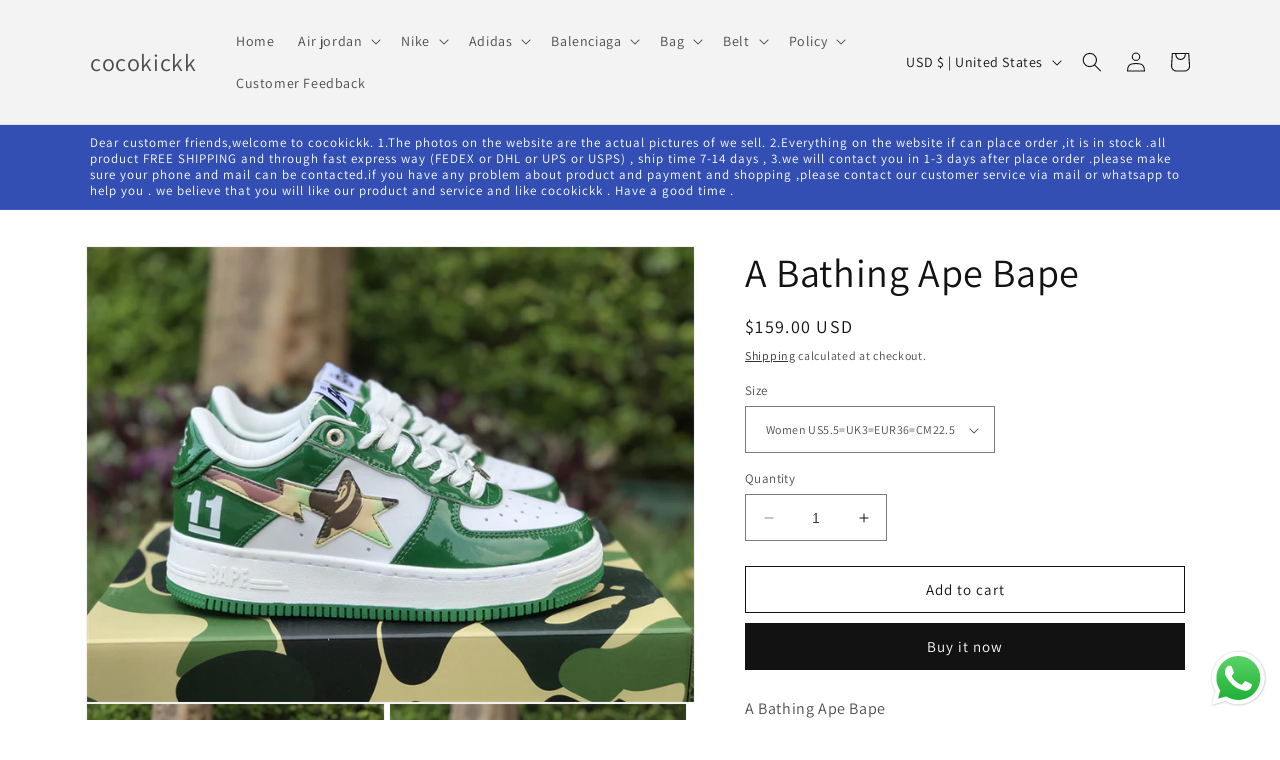

--- FILE ---
content_type: text/html; charset=utf-8
request_url: https://cocokickk.com/products/a-bathing-ape-bape_6445a89e01e86
body_size: 33718
content:
<!doctype html>
<html class="no-js" lang="en">
  <head>
  <meta name="google-site-verification" content="ZJh2NE30nCAqa8GaixNYolO43T8XiNIMs_ecRkKsoz0" />
    <meta charset="utf-8">
    <meta http-equiv="X-UA-Compatible" content="IE=edge">
    <meta name="viewport" content="width=device-width,initial-scale=1">
    <meta name="theme-color" content="">
    <link rel="canonical" href="https://cocokickk.com/products/a-bathing-ape-bape_6445a89e01e86">
    <link rel="preconnect" href="https://cdn.shopify.com" crossorigin><link rel="preconnect" href="https://fonts.shopifycdn.com" crossorigin><title>
      A Bathing Ape Bape
 &ndash; cocokickk</title>

    
      <meta name="description" content="A Bathing Ape Bape">
    

    

<meta property="og:site_name" content="cocokickk">
<meta property="og:url" content="https://cocokickk.com/products/a-bathing-ape-bape_6445a89e01e86">
<meta property="og:title" content="A Bathing Ape Bape">
<meta property="og:type" content="product">
<meta property="og:description" content="A Bathing Ape Bape"><meta property="og:image" content="http://cocokickk.com/cdn/shop/products/64ec1aae33dca72f.jpg?v=1682287803">
  <meta property="og:image:secure_url" content="https://cocokickk.com/cdn/shop/products/64ec1aae33dca72f.jpg?v=1682287803">
  <meta property="og:image:width" content="740">
  <meta property="og:image:height" content="555"><meta property="og:price:amount" content="159.00">
  <meta property="og:price:currency" content="USD"><meta name="twitter:card" content="summary_large_image">
<meta name="twitter:title" content="A Bathing Ape Bape">
<meta name="twitter:description" content="A Bathing Ape Bape">


    <script src="//cocokickk.com/cdn/shop/t/1/assets/constants.js?v=95358004781563950421681931642" defer="defer"></script>
    <script src="//cocokickk.com/cdn/shop/t/1/assets/pubsub.js?v=2921868252632587581681931652" defer="defer"></script>
    <script src="//cocokickk.com/cdn/shop/t/1/assets/global.js?v=127210358271191040921681931645" defer="defer"></script>
    <script>window.performance && window.performance.mark && window.performance.mark('shopify.content_for_header.start');</script><meta id="shopify-digital-wallet" name="shopify-digital-wallet" content="/74959487251/digital_wallets/dialog">
<meta name="shopify-checkout-api-token" content="66d8fc8726d28a03eb88cf75ced9cc02">
<meta id="in-context-paypal-metadata" data-shop-id="74959487251" data-venmo-supported="false" data-environment="production" data-locale="en_US" data-paypal-v4="true" data-currency="USD">
<link rel="alternate" type="application/json+oembed" href="https://cocokickk.com/products/a-bathing-ape-bape_6445a89e01e86.oembed">
<script async="async" src="/checkouts/internal/preloads.js?locale=en-US"></script>
<script id="shopify-features" type="application/json">{"accessToken":"66d8fc8726d28a03eb88cf75ced9cc02","betas":["rich-media-storefront-analytics"],"domain":"cocokickk.com","predictiveSearch":true,"shopId":74959487251,"locale":"en"}</script>
<script>var Shopify = Shopify || {};
Shopify.shop = "cocokickk.myshopify.com";
Shopify.locale = "en";
Shopify.currency = {"active":"USD","rate":"1.0"};
Shopify.country = "US";
Shopify.theme = {"name":"Dawn","id":148052934931,"schema_name":"Dawn","schema_version":"9.0.0","theme_store_id":887,"role":"main"};
Shopify.theme.handle = "null";
Shopify.theme.style = {"id":null,"handle":null};
Shopify.cdnHost = "cocokickk.com/cdn";
Shopify.routes = Shopify.routes || {};
Shopify.routes.root = "/";</script>
<script type="module">!function(o){(o.Shopify=o.Shopify||{}).modules=!0}(window);</script>
<script>!function(o){function n(){var o=[];function n(){o.push(Array.prototype.slice.apply(arguments))}return n.q=o,n}var t=o.Shopify=o.Shopify||{};t.loadFeatures=n(),t.autoloadFeatures=n()}(window);</script>
<script id="shop-js-analytics" type="application/json">{"pageType":"product"}</script>
<script defer="defer" async type="module" src="//cocokickk.com/cdn/shopifycloud/shop-js/modules/v2/client.init-shop-cart-sync_BT-GjEfc.en.esm.js"></script>
<script defer="defer" async type="module" src="//cocokickk.com/cdn/shopifycloud/shop-js/modules/v2/chunk.common_D58fp_Oc.esm.js"></script>
<script defer="defer" async type="module" src="//cocokickk.com/cdn/shopifycloud/shop-js/modules/v2/chunk.modal_xMitdFEc.esm.js"></script>
<script type="module">
  await import("//cocokickk.com/cdn/shopifycloud/shop-js/modules/v2/client.init-shop-cart-sync_BT-GjEfc.en.esm.js");
await import("//cocokickk.com/cdn/shopifycloud/shop-js/modules/v2/chunk.common_D58fp_Oc.esm.js");
await import("//cocokickk.com/cdn/shopifycloud/shop-js/modules/v2/chunk.modal_xMitdFEc.esm.js");

  window.Shopify.SignInWithShop?.initShopCartSync?.({"fedCMEnabled":true,"windoidEnabled":true});

</script>
<script id="__st">var __st={"a":74959487251,"offset":28800,"reqid":"65157518-43ee-4c93-b52a-fe61506e9eb5-1769461155","pageurl":"cocokickk.com\/products\/a-bathing-ape-bape_6445a89e01e86","u":"accabeada738","p":"product","rtyp":"product","rid":8255171592467};</script>
<script>window.ShopifyPaypalV4VisibilityTracking = true;</script>
<script id="captcha-bootstrap">!function(){'use strict';const t='contact',e='account',n='new_comment',o=[[t,t],['blogs',n],['comments',n],[t,'customer']],c=[[e,'customer_login'],[e,'guest_login'],[e,'recover_customer_password'],[e,'create_customer']],r=t=>t.map((([t,e])=>`form[action*='/${t}']:not([data-nocaptcha='true']) input[name='form_type'][value='${e}']`)).join(','),a=t=>()=>t?[...document.querySelectorAll(t)].map((t=>t.form)):[];function s(){const t=[...o],e=r(t);return a(e)}const i='password',u='form_key',d=['recaptcha-v3-token','g-recaptcha-response','h-captcha-response',i],f=()=>{try{return window.sessionStorage}catch{return}},m='__shopify_v',_=t=>t.elements[u];function p(t,e,n=!1){try{const o=window.sessionStorage,c=JSON.parse(o.getItem(e)),{data:r}=function(t){const{data:e,action:n}=t;return t[m]||n?{data:e,action:n}:{data:t,action:n}}(c);for(const[e,n]of Object.entries(r))t.elements[e]&&(t.elements[e].value=n);n&&o.removeItem(e)}catch(o){console.error('form repopulation failed',{error:o})}}const l='form_type',E='cptcha';function T(t){t.dataset[E]=!0}const w=window,h=w.document,L='Shopify',v='ce_forms',y='captcha';let A=!1;((t,e)=>{const n=(g='f06e6c50-85a8-45c8-87d0-21a2b65856fe',I='https://cdn.shopify.com/shopifycloud/storefront-forms-hcaptcha/ce_storefront_forms_captcha_hcaptcha.v1.5.2.iife.js',D={infoText:'Protected by hCaptcha',privacyText:'Privacy',termsText:'Terms'},(t,e,n)=>{const o=w[L][v],c=o.bindForm;if(c)return c(t,g,e,D).then(n);var r;o.q.push([[t,g,e,D],n]),r=I,A||(h.body.append(Object.assign(h.createElement('script'),{id:'captcha-provider',async:!0,src:r})),A=!0)});var g,I,D;w[L]=w[L]||{},w[L][v]=w[L][v]||{},w[L][v].q=[],w[L][y]=w[L][y]||{},w[L][y].protect=function(t,e){n(t,void 0,e),T(t)},Object.freeze(w[L][y]),function(t,e,n,w,h,L){const[v,y,A,g]=function(t,e,n){const i=e?o:[],u=t?c:[],d=[...i,...u],f=r(d),m=r(i),_=r(d.filter((([t,e])=>n.includes(e))));return[a(f),a(m),a(_),s()]}(w,h,L),I=t=>{const e=t.target;return e instanceof HTMLFormElement?e:e&&e.form},D=t=>v().includes(t);t.addEventListener('submit',(t=>{const e=I(t);if(!e)return;const n=D(e)&&!e.dataset.hcaptchaBound&&!e.dataset.recaptchaBound,o=_(e),c=g().includes(e)&&(!o||!o.value);(n||c)&&t.preventDefault(),c&&!n&&(function(t){try{if(!f())return;!function(t){const e=f();if(!e)return;const n=_(t);if(!n)return;const o=n.value;o&&e.removeItem(o)}(t);const e=Array.from(Array(32),(()=>Math.random().toString(36)[2])).join('');!function(t,e){_(t)||t.append(Object.assign(document.createElement('input'),{type:'hidden',name:u})),t.elements[u].value=e}(t,e),function(t,e){const n=f();if(!n)return;const o=[...t.querySelectorAll(`input[type='${i}']`)].map((({name:t})=>t)),c=[...d,...o],r={};for(const[a,s]of new FormData(t).entries())c.includes(a)||(r[a]=s);n.setItem(e,JSON.stringify({[m]:1,action:t.action,data:r}))}(t,e)}catch(e){console.error('failed to persist form',e)}}(e),e.submit())}));const S=(t,e)=>{t&&!t.dataset[E]&&(n(t,e.some((e=>e===t))),T(t))};for(const o of['focusin','change'])t.addEventListener(o,(t=>{const e=I(t);D(e)&&S(e,y())}));const B=e.get('form_key'),M=e.get(l),P=B&&M;t.addEventListener('DOMContentLoaded',(()=>{const t=y();if(P)for(const e of t)e.elements[l].value===M&&p(e,B);[...new Set([...A(),...v().filter((t=>'true'===t.dataset.shopifyCaptcha))])].forEach((e=>S(e,t)))}))}(h,new URLSearchParams(w.location.search),n,t,e,['guest_login'])})(!0,!0)}();</script>
<script integrity="sha256-4kQ18oKyAcykRKYeNunJcIwy7WH5gtpwJnB7kiuLZ1E=" data-source-attribution="shopify.loadfeatures" defer="defer" src="//cocokickk.com/cdn/shopifycloud/storefront/assets/storefront/load_feature-a0a9edcb.js" crossorigin="anonymous"></script>
<script data-source-attribution="shopify.dynamic_checkout.dynamic.init">var Shopify=Shopify||{};Shopify.PaymentButton=Shopify.PaymentButton||{isStorefrontPortableWallets:!0,init:function(){window.Shopify.PaymentButton.init=function(){};var t=document.createElement("script");t.src="https://cocokickk.com/cdn/shopifycloud/portable-wallets/latest/portable-wallets.en.js",t.type="module",document.head.appendChild(t)}};
</script>
<script data-source-attribution="shopify.dynamic_checkout.buyer_consent">
  function portableWalletsHideBuyerConsent(e){var t=document.getElementById("shopify-buyer-consent"),n=document.getElementById("shopify-subscription-policy-button");t&&n&&(t.classList.add("hidden"),t.setAttribute("aria-hidden","true"),n.removeEventListener("click",e))}function portableWalletsShowBuyerConsent(e){var t=document.getElementById("shopify-buyer-consent"),n=document.getElementById("shopify-subscription-policy-button");t&&n&&(t.classList.remove("hidden"),t.removeAttribute("aria-hidden"),n.addEventListener("click",e))}window.Shopify?.PaymentButton&&(window.Shopify.PaymentButton.hideBuyerConsent=portableWalletsHideBuyerConsent,window.Shopify.PaymentButton.showBuyerConsent=portableWalletsShowBuyerConsent);
</script>
<script>
  function portableWalletsCleanup(e){e&&e.src&&console.error("Failed to load portable wallets script "+e.src);var t=document.querySelectorAll("shopify-accelerated-checkout .shopify-payment-button__skeleton, shopify-accelerated-checkout-cart .wallet-cart-button__skeleton"),e=document.getElementById("shopify-buyer-consent");for(let e=0;e<t.length;e++)t[e].remove();e&&e.remove()}function portableWalletsNotLoadedAsModule(e){e instanceof ErrorEvent&&"string"==typeof e.message&&e.message.includes("import.meta")&&"string"==typeof e.filename&&e.filename.includes("portable-wallets")&&(window.removeEventListener("error",portableWalletsNotLoadedAsModule),window.Shopify.PaymentButton.failedToLoad=e,"loading"===document.readyState?document.addEventListener("DOMContentLoaded",window.Shopify.PaymentButton.init):window.Shopify.PaymentButton.init())}window.addEventListener("error",portableWalletsNotLoadedAsModule);
</script>

<script type="module" src="https://cocokickk.com/cdn/shopifycloud/portable-wallets/latest/portable-wallets.en.js" onError="portableWalletsCleanup(this)" crossorigin="anonymous"></script>
<script nomodule>
  document.addEventListener("DOMContentLoaded", portableWalletsCleanup);
</script>

<link id="shopify-accelerated-checkout-styles" rel="stylesheet" media="screen" href="https://cocokickk.com/cdn/shopifycloud/portable-wallets/latest/accelerated-checkout-backwards-compat.css" crossorigin="anonymous">
<style id="shopify-accelerated-checkout-cart">
        #shopify-buyer-consent {
  margin-top: 1em;
  display: inline-block;
  width: 100%;
}

#shopify-buyer-consent.hidden {
  display: none;
}

#shopify-subscription-policy-button {
  background: none;
  border: none;
  padding: 0;
  text-decoration: underline;
  font-size: inherit;
  cursor: pointer;
}

#shopify-subscription-policy-button::before {
  box-shadow: none;
}

      </style>
<script id="sections-script" data-sections="header" defer="defer" src="//cocokickk.com/cdn/shop/t/1/compiled_assets/scripts.js?v=116"></script>
<script>window.performance && window.performance.mark && window.performance.mark('shopify.content_for_header.end');</script>


    <style data-shopify>
      @font-face {
  font-family: Assistant;
  font-weight: 400;
  font-style: normal;
  font-display: swap;
  src: url("//cocokickk.com/cdn/fonts/assistant/assistant_n4.9120912a469cad1cc292572851508ca49d12e768.woff2") format("woff2"),
       url("//cocokickk.com/cdn/fonts/assistant/assistant_n4.6e9875ce64e0fefcd3f4446b7ec9036b3ddd2985.woff") format("woff");
}

      @font-face {
  font-family: Assistant;
  font-weight: 700;
  font-style: normal;
  font-display: swap;
  src: url("//cocokickk.com/cdn/fonts/assistant/assistant_n7.bf44452348ec8b8efa3aa3068825305886b1c83c.woff2") format("woff2"),
       url("//cocokickk.com/cdn/fonts/assistant/assistant_n7.0c887fee83f6b3bda822f1150b912c72da0f7b64.woff") format("woff");
}

      
      
      @font-face {
  font-family: Assistant;
  font-weight: 400;
  font-style: normal;
  font-display: swap;
  src: url("//cocokickk.com/cdn/fonts/assistant/assistant_n4.9120912a469cad1cc292572851508ca49d12e768.woff2") format("woff2"),
       url("//cocokickk.com/cdn/fonts/assistant/assistant_n4.6e9875ce64e0fefcd3f4446b7ec9036b3ddd2985.woff") format("woff");
}


      :root {
        --font-body-family: Assistant, sans-serif;
        --font-body-style: normal;
        --font-body-weight: 400;
        --font-body-weight-bold: 700;

        --font-heading-family: Assistant, sans-serif;
        --font-heading-style: normal;
        --font-heading-weight: 400;

        --font-body-scale: 1.0;
        --font-heading-scale: 1.0;

        --color-base-text: 18, 18, 18;
        --color-shadow: 18, 18, 18;
        --color-base-background-1: 255, 255, 255;
        --color-base-background-2: 243, 243, 243;
        --color-base-solid-button-labels: 255, 255, 255;
        --color-base-outline-button-labels: 18, 18, 18;
        --color-base-accent-1: 18, 18, 18;
        --color-base-accent-2: 51, 79, 180;
        --payment-terms-background-color: #ffffff;

        --gradient-base-background-1: #ffffff;
        --gradient-base-background-2: #f3f3f3;
        --gradient-base-accent-1: #121212;
        --gradient-base-accent-2: #334fb4;

        --media-padding: px;
        --media-border-opacity: 0.05;
        --media-border-width: 1px;
        --media-radius: 0px;
        --media-shadow-opacity: 0.0;
        --media-shadow-horizontal-offset: 0px;
        --media-shadow-vertical-offset: 4px;
        --media-shadow-blur-radius: 5px;
        --media-shadow-visible: 0;

        --page-width: 120rem;
        --page-width-margin: 0rem;

        --product-card-image-padding: 0.0rem;
        --product-card-corner-radius: 0.0rem;
        --product-card-text-alignment: left;
        --product-card-border-width: 0.0rem;
        --product-card-border-opacity: 0.1;
        --product-card-shadow-opacity: 0.0;
        --product-card-shadow-visible: 0;
        --product-card-shadow-horizontal-offset: 0.0rem;
        --product-card-shadow-vertical-offset: 0.4rem;
        --product-card-shadow-blur-radius: 0.5rem;

        --collection-card-image-padding: 0.0rem;
        --collection-card-corner-radius: 0.0rem;
        --collection-card-text-alignment: left;
        --collection-card-border-width: 0.0rem;
        --collection-card-border-opacity: 0.1;
        --collection-card-shadow-opacity: 0.0;
        --collection-card-shadow-visible: 0;
        --collection-card-shadow-horizontal-offset: 0.0rem;
        --collection-card-shadow-vertical-offset: 0.4rem;
        --collection-card-shadow-blur-radius: 0.5rem;

        --blog-card-image-padding: 0.0rem;
        --blog-card-corner-radius: 0.0rem;
        --blog-card-text-alignment: left;
        --blog-card-border-width: 0.0rem;
        --blog-card-border-opacity: 0.1;
        --blog-card-shadow-opacity: 0.0;
        --blog-card-shadow-visible: 0;
        --blog-card-shadow-horizontal-offset: 0.0rem;
        --blog-card-shadow-vertical-offset: 0.4rem;
        --blog-card-shadow-blur-radius: 0.5rem;

        --badge-corner-radius: 4.0rem;

        --popup-border-width: 1px;
        --popup-border-opacity: 0.1;
        --popup-corner-radius: 0px;
        --popup-shadow-opacity: 0.0;
        --popup-shadow-horizontal-offset: 0px;
        --popup-shadow-vertical-offset: 4px;
        --popup-shadow-blur-radius: 5px;

        --drawer-border-width: 1px;
        --drawer-border-opacity: 0.1;
        --drawer-shadow-opacity: 0.0;
        --drawer-shadow-horizontal-offset: 0px;
        --drawer-shadow-vertical-offset: 4px;
        --drawer-shadow-blur-radius: 5px;

        --spacing-sections-desktop: 0px;
        --spacing-sections-mobile: 0px;

        --grid-desktop-vertical-spacing: 8px;
        --grid-desktop-horizontal-spacing: 8px;
        --grid-mobile-vertical-spacing: 4px;
        --grid-mobile-horizontal-spacing: 4px;

        --text-boxes-border-opacity: 0.1;
        --text-boxes-border-width: 0px;
        --text-boxes-radius: 0px;
        --text-boxes-shadow-opacity: 0.0;
        --text-boxes-shadow-visible: 0;
        --text-boxes-shadow-horizontal-offset: 0px;
        --text-boxes-shadow-vertical-offset: 4px;
        --text-boxes-shadow-blur-radius: 5px;

        --buttons-radius: 0px;
        --buttons-radius-outset: 0px;
        --buttons-border-width: 1px;
        --buttons-border-opacity: 1.0;
        --buttons-shadow-opacity: 0.0;
        --buttons-shadow-visible: 0;
        --buttons-shadow-horizontal-offset: 0px;
        --buttons-shadow-vertical-offset: 4px;
        --buttons-shadow-blur-radius: 5px;
        --buttons-border-offset: 0px;

        --inputs-radius: 0px;
        --inputs-border-width: 1px;
        --inputs-border-opacity: 0.55;
        --inputs-shadow-opacity: 0.0;
        --inputs-shadow-horizontal-offset: 0px;
        --inputs-margin-offset: 0px;
        --inputs-shadow-vertical-offset: 4px;
        --inputs-shadow-blur-radius: 5px;
        --inputs-radius-outset: 0px;

        --variant-pills-radius: 40px;
        --variant-pills-border-width: 1px;
        --variant-pills-border-opacity: 0.55;
        --variant-pills-shadow-opacity: 0.0;
        --variant-pills-shadow-horizontal-offset: 0px;
        --variant-pills-shadow-vertical-offset: 4px;
        --variant-pills-shadow-blur-radius: 5px;
      }

      *,
      *::before,
      *::after {
        box-sizing: inherit;
      }

      html {
        box-sizing: border-box;
        font-size: calc(var(--font-body-scale) * 62.5%);
        height: 100%;
      }

      body {
        display: grid;
        grid-template-rows: auto auto 1fr auto;
        grid-template-columns: 100%;
        min-height: 100%;
        margin: 0;
        font-size: 1.5rem;
        letter-spacing: 0.06rem;
        line-height: calc(1 + 0.8 / var(--font-body-scale));
        font-family: var(--font-body-family);
        font-style: var(--font-body-style);
        font-weight: var(--font-body-weight);
      }

      @media screen and (min-width: 750px) {
        body {
          font-size: 1.6rem;
        }
      }
    </style>

    <link href="//cocokickk.com/cdn/shop/t/1/assets/base.css?v=140624990073879848751681931621" rel="stylesheet" type="text/css" media="all" />
<link rel="preload" as="font" href="//cocokickk.com/cdn/fonts/assistant/assistant_n4.9120912a469cad1cc292572851508ca49d12e768.woff2" type="font/woff2" crossorigin><link rel="preload" as="font" href="//cocokickk.com/cdn/fonts/assistant/assistant_n4.9120912a469cad1cc292572851508ca49d12e768.woff2" type="font/woff2" crossorigin><link rel="stylesheet" href="//cocokickk.com/cdn/shop/t/1/assets/component-predictive-search.css?v=85913294783299393391681931637" media="print" onload="this.media='all'"><script>document.documentElement.className = document.documentElement.className.replace('no-js', 'js');
    if (Shopify.designMode) {
      document.documentElement.classList.add('shopify-design-mode');
    }
    </script>
  <!-- BEGIN app block: shopify://apps/securify/blocks/browser-blocker/e3ed2576-9111-486f-86eb-a36b6bee4e94 -->

<script>
  // Pass shop domain to the React app via global variable
  window.SECURIFY_SHOP_DOMAIN = "cocokickk.com";
  window.SECURIFY_CUSTOMER_ID = null;
</script>

<script src="https://cdn.shopify.com/extensions/019bfb25-a7f1-795c-b15c-8a00d8287d9e/securify-73/assets/visitor-blocker-v2.iife.js" async fetchpriority="high"></script>
<!-- END app block --><script src="https://cdn.shopify.com/extensions/019b6dda-9f81-7c8b-b5f5-7756ae4a26fb/dondy-whatsapp-chat-widget-85/assets/ChatBubble.js" type="text/javascript" defer="defer"></script>
<link href="https://cdn.shopify.com/extensions/019b6dda-9f81-7c8b-b5f5-7756ae4a26fb/dondy-whatsapp-chat-widget-85/assets/ChatBubble.css" rel="stylesheet" type="text/css" media="all">
<link href="https://monorail-edge.shopifysvc.com" rel="dns-prefetch">
<script>(function(){if ("sendBeacon" in navigator && "performance" in window) {try {var session_token_from_headers = performance.getEntriesByType('navigation')[0].serverTiming.find(x => x.name == '_s').description;} catch {var session_token_from_headers = undefined;}var session_cookie_matches = document.cookie.match(/_shopify_s=([^;]*)/);var session_token_from_cookie = session_cookie_matches && session_cookie_matches.length === 2 ? session_cookie_matches[1] : "";var session_token = session_token_from_headers || session_token_from_cookie || "";function handle_abandonment_event(e) {var entries = performance.getEntries().filter(function(entry) {return /monorail-edge.shopifysvc.com/.test(entry.name);});if (!window.abandonment_tracked && entries.length === 0) {window.abandonment_tracked = true;var currentMs = Date.now();var navigation_start = performance.timing.navigationStart;var payload = {shop_id: 74959487251,url: window.location.href,navigation_start,duration: currentMs - navigation_start,session_token,page_type: "product"};window.navigator.sendBeacon("https://monorail-edge.shopifysvc.com/v1/produce", JSON.stringify({schema_id: "online_store_buyer_site_abandonment/1.1",payload: payload,metadata: {event_created_at_ms: currentMs,event_sent_at_ms: currentMs}}));}}window.addEventListener('pagehide', handle_abandonment_event);}}());</script>
<script id="web-pixels-manager-setup">(function e(e,d,r,n,o){if(void 0===o&&(o={}),!Boolean(null===(a=null===(i=window.Shopify)||void 0===i?void 0:i.analytics)||void 0===a?void 0:a.replayQueue)){var i,a;window.Shopify=window.Shopify||{};var t=window.Shopify;t.analytics=t.analytics||{};var s=t.analytics;s.replayQueue=[],s.publish=function(e,d,r){return s.replayQueue.push([e,d,r]),!0};try{self.performance.mark("wpm:start")}catch(e){}var l=function(){var e={modern:/Edge?\/(1{2}[4-9]|1[2-9]\d|[2-9]\d{2}|\d{4,})\.\d+(\.\d+|)|Firefox\/(1{2}[4-9]|1[2-9]\d|[2-9]\d{2}|\d{4,})\.\d+(\.\d+|)|Chrom(ium|e)\/(9{2}|\d{3,})\.\d+(\.\d+|)|(Maci|X1{2}).+ Version\/(15\.\d+|(1[6-9]|[2-9]\d|\d{3,})\.\d+)([,.]\d+|)( \(\w+\)|)( Mobile\/\w+|) Safari\/|Chrome.+OPR\/(9{2}|\d{3,})\.\d+\.\d+|(CPU[ +]OS|iPhone[ +]OS|CPU[ +]iPhone|CPU IPhone OS|CPU iPad OS)[ +]+(15[._]\d+|(1[6-9]|[2-9]\d|\d{3,})[._]\d+)([._]\d+|)|Android:?[ /-](13[3-9]|1[4-9]\d|[2-9]\d{2}|\d{4,})(\.\d+|)(\.\d+|)|Android.+Firefox\/(13[5-9]|1[4-9]\d|[2-9]\d{2}|\d{4,})\.\d+(\.\d+|)|Android.+Chrom(ium|e)\/(13[3-9]|1[4-9]\d|[2-9]\d{2}|\d{4,})\.\d+(\.\d+|)|SamsungBrowser\/([2-9]\d|\d{3,})\.\d+/,legacy:/Edge?\/(1[6-9]|[2-9]\d|\d{3,})\.\d+(\.\d+|)|Firefox\/(5[4-9]|[6-9]\d|\d{3,})\.\d+(\.\d+|)|Chrom(ium|e)\/(5[1-9]|[6-9]\d|\d{3,})\.\d+(\.\d+|)([\d.]+$|.*Safari\/(?![\d.]+ Edge\/[\d.]+$))|(Maci|X1{2}).+ Version\/(10\.\d+|(1[1-9]|[2-9]\d|\d{3,})\.\d+)([,.]\d+|)( \(\w+\)|)( Mobile\/\w+|) Safari\/|Chrome.+OPR\/(3[89]|[4-9]\d|\d{3,})\.\d+\.\d+|(CPU[ +]OS|iPhone[ +]OS|CPU[ +]iPhone|CPU IPhone OS|CPU iPad OS)[ +]+(10[._]\d+|(1[1-9]|[2-9]\d|\d{3,})[._]\d+)([._]\d+|)|Android:?[ /-](13[3-9]|1[4-9]\d|[2-9]\d{2}|\d{4,})(\.\d+|)(\.\d+|)|Mobile Safari.+OPR\/([89]\d|\d{3,})\.\d+\.\d+|Android.+Firefox\/(13[5-9]|1[4-9]\d|[2-9]\d{2}|\d{4,})\.\d+(\.\d+|)|Android.+Chrom(ium|e)\/(13[3-9]|1[4-9]\d|[2-9]\d{2}|\d{4,})\.\d+(\.\d+|)|Android.+(UC? ?Browser|UCWEB|U3)[ /]?(15\.([5-9]|\d{2,})|(1[6-9]|[2-9]\d|\d{3,})\.\d+)\.\d+|SamsungBrowser\/(5\.\d+|([6-9]|\d{2,})\.\d+)|Android.+MQ{2}Browser\/(14(\.(9|\d{2,})|)|(1[5-9]|[2-9]\d|\d{3,})(\.\d+|))(\.\d+|)|K[Aa][Ii]OS\/(3\.\d+|([4-9]|\d{2,})\.\d+)(\.\d+|)/},d=e.modern,r=e.legacy,n=navigator.userAgent;return n.match(d)?"modern":n.match(r)?"legacy":"unknown"}(),u="modern"===l?"modern":"legacy",c=(null!=n?n:{modern:"",legacy:""})[u],f=function(e){return[e.baseUrl,"/wpm","/b",e.hashVersion,"modern"===e.buildTarget?"m":"l",".js"].join("")}({baseUrl:d,hashVersion:r,buildTarget:u}),m=function(e){var d=e.version,r=e.bundleTarget,n=e.surface,o=e.pageUrl,i=e.monorailEndpoint;return{emit:function(e){var a=e.status,t=e.errorMsg,s=(new Date).getTime(),l=JSON.stringify({metadata:{event_sent_at_ms:s},events:[{schema_id:"web_pixels_manager_load/3.1",payload:{version:d,bundle_target:r,page_url:o,status:a,surface:n,error_msg:t},metadata:{event_created_at_ms:s}}]});if(!i)return console&&console.warn&&console.warn("[Web Pixels Manager] No Monorail endpoint provided, skipping logging."),!1;try{return self.navigator.sendBeacon.bind(self.navigator)(i,l)}catch(e){}var u=new XMLHttpRequest;try{return u.open("POST",i,!0),u.setRequestHeader("Content-Type","text/plain"),u.send(l),!0}catch(e){return console&&console.warn&&console.warn("[Web Pixels Manager] Got an unhandled error while logging to Monorail."),!1}}}}({version:r,bundleTarget:l,surface:e.surface,pageUrl:self.location.href,monorailEndpoint:e.monorailEndpoint});try{o.browserTarget=l,function(e){var d=e.src,r=e.async,n=void 0===r||r,o=e.onload,i=e.onerror,a=e.sri,t=e.scriptDataAttributes,s=void 0===t?{}:t,l=document.createElement("script"),u=document.querySelector("head"),c=document.querySelector("body");if(l.async=n,l.src=d,a&&(l.integrity=a,l.crossOrigin="anonymous"),s)for(var f in s)if(Object.prototype.hasOwnProperty.call(s,f))try{l.dataset[f]=s[f]}catch(e){}if(o&&l.addEventListener("load",o),i&&l.addEventListener("error",i),u)u.appendChild(l);else{if(!c)throw new Error("Did not find a head or body element to append the script");c.appendChild(l)}}({src:f,async:!0,onload:function(){if(!function(){var e,d;return Boolean(null===(d=null===(e=window.Shopify)||void 0===e?void 0:e.analytics)||void 0===d?void 0:d.initialized)}()){var d=window.webPixelsManager.init(e)||void 0;if(d){var r=window.Shopify.analytics;r.replayQueue.forEach((function(e){var r=e[0],n=e[1],o=e[2];d.publishCustomEvent(r,n,o)})),r.replayQueue=[],r.publish=d.publishCustomEvent,r.visitor=d.visitor,r.initialized=!0}}},onerror:function(){return m.emit({status:"failed",errorMsg:"".concat(f," has failed to load")})},sri:function(e){var d=/^sha384-[A-Za-z0-9+/=]+$/;return"string"==typeof e&&d.test(e)}(c)?c:"",scriptDataAttributes:o}),m.emit({status:"loading"})}catch(e){m.emit({status:"failed",errorMsg:(null==e?void 0:e.message)||"Unknown error"})}}})({shopId: 74959487251,storefrontBaseUrl: "https://cocokickk.com",extensionsBaseUrl: "https://extensions.shopifycdn.com/cdn/shopifycloud/web-pixels-manager",monorailEndpoint: "https://monorail-edge.shopifysvc.com/unstable/produce_batch",surface: "storefront-renderer",enabledBetaFlags: ["2dca8a86"],webPixelsConfigList: [{"id":"shopify-app-pixel","configuration":"{}","eventPayloadVersion":"v1","runtimeContext":"STRICT","scriptVersion":"0450","apiClientId":"shopify-pixel","type":"APP","privacyPurposes":["ANALYTICS","MARKETING"]},{"id":"shopify-custom-pixel","eventPayloadVersion":"v1","runtimeContext":"LAX","scriptVersion":"0450","apiClientId":"shopify-pixel","type":"CUSTOM","privacyPurposes":["ANALYTICS","MARKETING"]}],isMerchantRequest: false,initData: {"shop":{"name":"cocokickk","paymentSettings":{"currencyCode":"USD"},"myshopifyDomain":"cocokickk.myshopify.com","countryCode":"CN","storefrontUrl":"https:\/\/cocokickk.com"},"customer":null,"cart":null,"checkout":null,"productVariants":[{"price":{"amount":159.0,"currencyCode":"USD"},"product":{"title":"A Bathing Ape Bape","vendor":"cocokickk","id":"8255171592467","untranslatedTitle":"A Bathing Ape Bape","url":"\/products\/a-bathing-ape-bape_6445a89e01e86","type":""},"id":"44877301842195","image":{"src":"\/\/cocokickk.com\/cdn\/shop\/products\/64ec1aae33dca72f.jpg?v=1682287803"},"sku":"","title":"Women US5.5=UK3=EUR36=CM22.5","untranslatedTitle":"Women US5.5=UK3=EUR36=CM22.5"},{"price":{"amount":159.0,"currencyCode":"USD"},"product":{"title":"A Bathing Ape Bape","vendor":"cocokickk","id":"8255171592467","untranslatedTitle":"A Bathing Ape Bape","url":"\/products\/a-bathing-ape-bape_6445a89e01e86","type":""},"id":"44877301874963","image":{"src":"\/\/cocokickk.com\/cdn\/shop\/products\/64ec1aae33dca72f.jpg?v=1682287803"},"sku":"","title":"Women US6=UK3.5=EUR36.5=CM23","untranslatedTitle":"Women US6=UK3.5=EUR36.5=CM23"},{"price":{"amount":159.0,"currencyCode":"USD"},"product":{"title":"A Bathing Ape Bape","vendor":"cocokickk","id":"8255171592467","untranslatedTitle":"A Bathing Ape Bape","url":"\/products\/a-bathing-ape-bape_6445a89e01e86","type":""},"id":"44877301940499","image":{"src":"\/\/cocokickk.com\/cdn\/shop\/products\/64ec1aae33dca72f.jpg?v=1682287803"},"sku":"","title":"Women US6.5=UK4=EUR37.5=CM23.5","untranslatedTitle":"Women US6.5=UK4=EUR37.5=CM23.5"},{"price":{"amount":159.0,"currencyCode":"USD"},"product":{"title":"A Bathing Ape Bape","vendor":"cocokickk","id":"8255171592467","untranslatedTitle":"A Bathing Ape Bape","url":"\/products\/a-bathing-ape-bape_6445a89e01e86","type":""},"id":"44877301973267","image":{"src":"\/\/cocokickk.com\/cdn\/shop\/products\/64ec1aae33dca72f.jpg?v=1682287803"},"sku":"","title":"Women US7=UK4.5=EUR38=CM24","untranslatedTitle":"Women US7=UK4.5=EUR38=CM24"},{"price":{"amount":159.0,"currencyCode":"USD"},"product":{"title":"A Bathing Ape Bape","vendor":"cocokickk","id":"8255171592467","untranslatedTitle":"A Bathing Ape Bape","url":"\/products\/a-bathing-ape-bape_6445a89e01e86","type":""},"id":"44877302006035","image":{"src":"\/\/cocokickk.com\/cdn\/shop\/products\/64ec1aae33dca72f.jpg?v=1682287803"},"sku":"","title":"Women US7.5=UK5=EUR38.5=CM24.5","untranslatedTitle":"Women US7.5=UK5=EUR38.5=CM24.5"},{"price":{"amount":159.0,"currencyCode":"USD"},"product":{"title":"A Bathing Ape Bape","vendor":"cocokickk","id":"8255171592467","untranslatedTitle":"A Bathing Ape Bape","url":"\/products\/a-bathing-ape-bape_6445a89e01e86","type":""},"id":"44877302038803","image":{"src":"\/\/cocokickk.com\/cdn\/shop\/products\/64ec1aae33dca72f.jpg?v=1682287803"},"sku":"","title":"Women US8=UK5.5=EUR39=CM25","untranslatedTitle":"Women US8=UK5.5=EUR39=CM25"},{"price":{"amount":159.0,"currencyCode":"USD"},"product":{"title":"A Bathing Ape Bape","vendor":"cocokickk","id":"8255171592467","untranslatedTitle":"A Bathing Ape Bape","url":"\/products\/a-bathing-ape-bape_6445a89e01e86","type":""},"id":"44877302071571","image":{"src":"\/\/cocokickk.com\/cdn\/shop\/products\/64ec1aae33dca72f.jpg?v=1682287803"},"sku":"","title":"Men US7=UK6=EUR40=CM25","untranslatedTitle":"Men US7=UK6=EUR40=CM25"},{"price":{"amount":159.0,"currencyCode":"USD"},"product":{"title":"A Bathing Ape Bape","vendor":"cocokickk","id":"8255171592467","untranslatedTitle":"A Bathing Ape Bape","url":"\/products\/a-bathing-ape-bape_6445a89e01e86","type":""},"id":"44877302104339","image":{"src":"\/\/cocokickk.com\/cdn\/shop\/products\/64ec1aae33dca72f.jpg?v=1682287803"},"sku":"","title":"Men US7.5=UK6.5=EUR40.5=CM25.5","untranslatedTitle":"Men US7.5=UK6.5=EUR40.5=CM25.5"},{"price":{"amount":159.0,"currencyCode":"USD"},"product":{"title":"A Bathing Ape Bape","vendor":"cocokickk","id":"8255171592467","untranslatedTitle":"A Bathing Ape Bape","url":"\/products\/a-bathing-ape-bape_6445a89e01e86","type":""},"id":"44877302137107","image":{"src":"\/\/cocokickk.com\/cdn\/shop\/products\/64ec1aae33dca72f.jpg?v=1682287803"},"sku":"","title":"Men US8=UK7=EUR41=CM26","untranslatedTitle":"Men US8=UK7=EUR41=CM26"},{"price":{"amount":159.0,"currencyCode":"USD"},"product":{"title":"A Bathing Ape Bape","vendor":"cocokickk","id":"8255171592467","untranslatedTitle":"A Bathing Ape Bape","url":"\/products\/a-bathing-ape-bape_6445a89e01e86","type":""},"id":"44877302169875","image":{"src":"\/\/cocokickk.com\/cdn\/shop\/products\/64ec1aae33dca72f.jpg?v=1682287803"},"sku":"","title":"Men US8.5=UK7.5=EUR42=CM26.5","untranslatedTitle":"Men US8.5=UK7.5=EUR42=CM26.5"},{"price":{"amount":159.0,"currencyCode":"USD"},"product":{"title":"A Bathing Ape Bape","vendor":"cocokickk","id":"8255171592467","untranslatedTitle":"A Bathing Ape Bape","url":"\/products\/a-bathing-ape-bape_6445a89e01e86","type":""},"id":"44877302202643","image":{"src":"\/\/cocokickk.com\/cdn\/shop\/products\/64ec1aae33dca72f.jpg?v=1682287803"},"sku":"","title":"Men US9=UK8=EUR42.5=CM27","untranslatedTitle":"Men US9=UK8=EUR42.5=CM27"},{"price":{"amount":159.0,"currencyCode":"USD"},"product":{"title":"A Bathing Ape Bape","vendor":"cocokickk","id":"8255171592467","untranslatedTitle":"A Bathing Ape Bape","url":"\/products\/a-bathing-ape-bape_6445a89e01e86","type":""},"id":"44877302235411","image":{"src":"\/\/cocokickk.com\/cdn\/shop\/products\/64ec1aae33dca72f.jpg?v=1682287803"},"sku":"","title":"Men US9.5=UK8.5=EUR43=CM27.5","untranslatedTitle":"Men US9.5=UK8.5=EUR43=CM27.5"},{"price":{"amount":159.0,"currencyCode":"USD"},"product":{"title":"A Bathing Ape Bape","vendor":"cocokickk","id":"8255171592467","untranslatedTitle":"A Bathing Ape Bape","url":"\/products\/a-bathing-ape-bape_6445a89e01e86","type":""},"id":"44877302268179","image":{"src":"\/\/cocokickk.com\/cdn\/shop\/products\/64ec1aae33dca72f.jpg?v=1682287803"},"sku":"","title":"Men US10=UK9=EUR44=CM28","untranslatedTitle":"Men US10=UK9=EUR44=CM28"},{"price":{"amount":159.0,"currencyCode":"USD"},"product":{"title":"A Bathing Ape Bape","vendor":"cocokickk","id":"8255171592467","untranslatedTitle":"A Bathing Ape Bape","url":"\/products\/a-bathing-ape-bape_6445a89e01e86","type":""},"id":"44877302300947","image":{"src":"\/\/cocokickk.com\/cdn\/shop\/products\/64ec1aae33dca72f.jpg?v=1682287803"},"sku":"","title":"Men US10.5=UK9.5=EUR44.5=CM28.5","untranslatedTitle":"Men US10.5=UK9.5=EUR44.5=CM28.5"},{"price":{"amount":159.0,"currencyCode":"USD"},"product":{"title":"A Bathing Ape Bape","vendor":"cocokickk","id":"8255171592467","untranslatedTitle":"A Bathing Ape Bape","url":"\/products\/a-bathing-ape-bape_6445a89e01e86","type":""},"id":"44877302333715","image":{"src":"\/\/cocokickk.com\/cdn\/shop\/products\/64ec1aae33dca72f.jpg?v=1682287803"},"sku":"","title":"Men US11=UK10=EUR45=CM29","untranslatedTitle":"Men US11=UK10=EUR45=CM29"}],"purchasingCompany":null},},"https://cocokickk.com/cdn","fcfee988w5aeb613cpc8e4bc33m6693e112",{"modern":"","legacy":""},{"shopId":"74959487251","storefrontBaseUrl":"https:\/\/cocokickk.com","extensionBaseUrl":"https:\/\/extensions.shopifycdn.com\/cdn\/shopifycloud\/web-pixels-manager","surface":"storefront-renderer","enabledBetaFlags":"[\"2dca8a86\"]","isMerchantRequest":"false","hashVersion":"fcfee988w5aeb613cpc8e4bc33m6693e112","publish":"custom","events":"[[\"page_viewed\",{}],[\"product_viewed\",{\"productVariant\":{\"price\":{\"amount\":159.0,\"currencyCode\":\"USD\"},\"product\":{\"title\":\"A Bathing Ape Bape\",\"vendor\":\"cocokickk\",\"id\":\"8255171592467\",\"untranslatedTitle\":\"A Bathing Ape Bape\",\"url\":\"\/products\/a-bathing-ape-bape_6445a89e01e86\",\"type\":\"\"},\"id\":\"44877301842195\",\"image\":{\"src\":\"\/\/cocokickk.com\/cdn\/shop\/products\/64ec1aae33dca72f.jpg?v=1682287803\"},\"sku\":\"\",\"title\":\"Women US5.5=UK3=EUR36=CM22.5\",\"untranslatedTitle\":\"Women US5.5=UK3=EUR36=CM22.5\"}}]]"});</script><script>
  window.ShopifyAnalytics = window.ShopifyAnalytics || {};
  window.ShopifyAnalytics.meta = window.ShopifyAnalytics.meta || {};
  window.ShopifyAnalytics.meta.currency = 'USD';
  var meta = {"product":{"id":8255171592467,"gid":"gid:\/\/shopify\/Product\/8255171592467","vendor":"cocokickk","type":"","handle":"a-bathing-ape-bape_6445a89e01e86","variants":[{"id":44877301842195,"price":15900,"name":"A Bathing Ape Bape - Women US5.5=UK3=EUR36=CM22.5","public_title":"Women US5.5=UK3=EUR36=CM22.5","sku":""},{"id":44877301874963,"price":15900,"name":"A Bathing Ape Bape - Women US6=UK3.5=EUR36.5=CM23","public_title":"Women US6=UK3.5=EUR36.5=CM23","sku":""},{"id":44877301940499,"price":15900,"name":"A Bathing Ape Bape - Women US6.5=UK4=EUR37.5=CM23.5","public_title":"Women US6.5=UK4=EUR37.5=CM23.5","sku":""},{"id":44877301973267,"price":15900,"name":"A Bathing Ape Bape - Women US7=UK4.5=EUR38=CM24","public_title":"Women US7=UK4.5=EUR38=CM24","sku":""},{"id":44877302006035,"price":15900,"name":"A Bathing Ape Bape - Women US7.5=UK5=EUR38.5=CM24.5","public_title":"Women US7.5=UK5=EUR38.5=CM24.5","sku":""},{"id":44877302038803,"price":15900,"name":"A Bathing Ape Bape - Women US8=UK5.5=EUR39=CM25","public_title":"Women US8=UK5.5=EUR39=CM25","sku":""},{"id":44877302071571,"price":15900,"name":"A Bathing Ape Bape - Men US7=UK6=EUR40=CM25","public_title":"Men US7=UK6=EUR40=CM25","sku":""},{"id":44877302104339,"price":15900,"name":"A Bathing Ape Bape - Men US7.5=UK6.5=EUR40.5=CM25.5","public_title":"Men US7.5=UK6.5=EUR40.5=CM25.5","sku":""},{"id":44877302137107,"price":15900,"name":"A Bathing Ape Bape - Men US8=UK7=EUR41=CM26","public_title":"Men US8=UK7=EUR41=CM26","sku":""},{"id":44877302169875,"price":15900,"name":"A Bathing Ape Bape - Men US8.5=UK7.5=EUR42=CM26.5","public_title":"Men US8.5=UK7.5=EUR42=CM26.5","sku":""},{"id":44877302202643,"price":15900,"name":"A Bathing Ape Bape - Men US9=UK8=EUR42.5=CM27","public_title":"Men US9=UK8=EUR42.5=CM27","sku":""},{"id":44877302235411,"price":15900,"name":"A Bathing Ape Bape - Men US9.5=UK8.5=EUR43=CM27.5","public_title":"Men US9.5=UK8.5=EUR43=CM27.5","sku":""},{"id":44877302268179,"price":15900,"name":"A Bathing Ape Bape - Men US10=UK9=EUR44=CM28","public_title":"Men US10=UK9=EUR44=CM28","sku":""},{"id":44877302300947,"price":15900,"name":"A Bathing Ape Bape - Men US10.5=UK9.5=EUR44.5=CM28.5","public_title":"Men US10.5=UK9.5=EUR44.5=CM28.5","sku":""},{"id":44877302333715,"price":15900,"name":"A Bathing Ape Bape - Men US11=UK10=EUR45=CM29","public_title":"Men US11=UK10=EUR45=CM29","sku":""}],"remote":false},"page":{"pageType":"product","resourceType":"product","resourceId":8255171592467,"requestId":"65157518-43ee-4c93-b52a-fe61506e9eb5-1769461155"}};
  for (var attr in meta) {
    window.ShopifyAnalytics.meta[attr] = meta[attr];
  }
</script>
<script class="analytics">
  (function () {
    var customDocumentWrite = function(content) {
      var jquery = null;

      if (window.jQuery) {
        jquery = window.jQuery;
      } else if (window.Checkout && window.Checkout.$) {
        jquery = window.Checkout.$;
      }

      if (jquery) {
        jquery('body').append(content);
      }
    };

    var hasLoggedConversion = function(token) {
      if (token) {
        return document.cookie.indexOf('loggedConversion=' + token) !== -1;
      }
      return false;
    }

    var setCookieIfConversion = function(token) {
      if (token) {
        var twoMonthsFromNow = new Date(Date.now());
        twoMonthsFromNow.setMonth(twoMonthsFromNow.getMonth() + 2);

        document.cookie = 'loggedConversion=' + token + '; expires=' + twoMonthsFromNow;
      }
    }

    var trekkie = window.ShopifyAnalytics.lib = window.trekkie = window.trekkie || [];
    if (trekkie.integrations) {
      return;
    }
    trekkie.methods = [
      'identify',
      'page',
      'ready',
      'track',
      'trackForm',
      'trackLink'
    ];
    trekkie.factory = function(method) {
      return function() {
        var args = Array.prototype.slice.call(arguments);
        args.unshift(method);
        trekkie.push(args);
        return trekkie;
      };
    };
    for (var i = 0; i < trekkie.methods.length; i++) {
      var key = trekkie.methods[i];
      trekkie[key] = trekkie.factory(key);
    }
    trekkie.load = function(config) {
      trekkie.config = config || {};
      trekkie.config.initialDocumentCookie = document.cookie;
      var first = document.getElementsByTagName('script')[0];
      var script = document.createElement('script');
      script.type = 'text/javascript';
      script.onerror = function(e) {
        var scriptFallback = document.createElement('script');
        scriptFallback.type = 'text/javascript';
        scriptFallback.onerror = function(error) {
                var Monorail = {
      produce: function produce(monorailDomain, schemaId, payload) {
        var currentMs = new Date().getTime();
        var event = {
          schema_id: schemaId,
          payload: payload,
          metadata: {
            event_created_at_ms: currentMs,
            event_sent_at_ms: currentMs
          }
        };
        return Monorail.sendRequest("https://" + monorailDomain + "/v1/produce", JSON.stringify(event));
      },
      sendRequest: function sendRequest(endpointUrl, payload) {
        // Try the sendBeacon API
        if (window && window.navigator && typeof window.navigator.sendBeacon === 'function' && typeof window.Blob === 'function' && !Monorail.isIos12()) {
          var blobData = new window.Blob([payload], {
            type: 'text/plain'
          });

          if (window.navigator.sendBeacon(endpointUrl, blobData)) {
            return true;
          } // sendBeacon was not successful

        } // XHR beacon

        var xhr = new XMLHttpRequest();

        try {
          xhr.open('POST', endpointUrl);
          xhr.setRequestHeader('Content-Type', 'text/plain');
          xhr.send(payload);
        } catch (e) {
          console.log(e);
        }

        return false;
      },
      isIos12: function isIos12() {
        return window.navigator.userAgent.lastIndexOf('iPhone; CPU iPhone OS 12_') !== -1 || window.navigator.userAgent.lastIndexOf('iPad; CPU OS 12_') !== -1;
      }
    };
    Monorail.produce('monorail-edge.shopifysvc.com',
      'trekkie_storefront_load_errors/1.1',
      {shop_id: 74959487251,
      theme_id: 148052934931,
      app_name: "storefront",
      context_url: window.location.href,
      source_url: "//cocokickk.com/cdn/s/trekkie.storefront.a804e9514e4efded663580eddd6991fcc12b5451.min.js"});

        };
        scriptFallback.async = true;
        scriptFallback.src = '//cocokickk.com/cdn/s/trekkie.storefront.a804e9514e4efded663580eddd6991fcc12b5451.min.js';
        first.parentNode.insertBefore(scriptFallback, first);
      };
      script.async = true;
      script.src = '//cocokickk.com/cdn/s/trekkie.storefront.a804e9514e4efded663580eddd6991fcc12b5451.min.js';
      first.parentNode.insertBefore(script, first);
    };
    trekkie.load(
      {"Trekkie":{"appName":"storefront","development":false,"defaultAttributes":{"shopId":74959487251,"isMerchantRequest":null,"themeId":148052934931,"themeCityHash":"6375611631153843419","contentLanguage":"en","currency":"USD","eventMetadataId":"240858e1-7e85-4d45-9735-96031f79dc83"},"isServerSideCookieWritingEnabled":true,"monorailRegion":"shop_domain","enabledBetaFlags":["65f19447"]},"Session Attribution":{},"S2S":{"facebookCapiEnabled":false,"source":"trekkie-storefront-renderer","apiClientId":580111}}
    );

    var loaded = false;
    trekkie.ready(function() {
      if (loaded) return;
      loaded = true;

      window.ShopifyAnalytics.lib = window.trekkie;

      var originalDocumentWrite = document.write;
      document.write = customDocumentWrite;
      try { window.ShopifyAnalytics.merchantGoogleAnalytics.call(this); } catch(error) {};
      document.write = originalDocumentWrite;

      window.ShopifyAnalytics.lib.page(null,{"pageType":"product","resourceType":"product","resourceId":8255171592467,"requestId":"65157518-43ee-4c93-b52a-fe61506e9eb5-1769461155","shopifyEmitted":true});

      var match = window.location.pathname.match(/checkouts\/(.+)\/(thank_you|post_purchase)/)
      var token = match? match[1]: undefined;
      if (!hasLoggedConversion(token)) {
        setCookieIfConversion(token);
        window.ShopifyAnalytics.lib.track("Viewed Product",{"currency":"USD","variantId":44877301842195,"productId":8255171592467,"productGid":"gid:\/\/shopify\/Product\/8255171592467","name":"A Bathing Ape Bape - Women US5.5=UK3=EUR36=CM22.5","price":"159.00","sku":"","brand":"cocokickk","variant":"Women US5.5=UK3=EUR36=CM22.5","category":"","nonInteraction":true,"remote":false},undefined,undefined,{"shopifyEmitted":true});
      window.ShopifyAnalytics.lib.track("monorail:\/\/trekkie_storefront_viewed_product\/1.1",{"currency":"USD","variantId":44877301842195,"productId":8255171592467,"productGid":"gid:\/\/shopify\/Product\/8255171592467","name":"A Bathing Ape Bape - Women US5.5=UK3=EUR36=CM22.5","price":"159.00","sku":"","brand":"cocokickk","variant":"Women US5.5=UK3=EUR36=CM22.5","category":"","nonInteraction":true,"remote":false,"referer":"https:\/\/cocokickk.com\/products\/a-bathing-ape-bape_6445a89e01e86"});
      }
    });


        var eventsListenerScript = document.createElement('script');
        eventsListenerScript.async = true;
        eventsListenerScript.src = "//cocokickk.com/cdn/shopifycloud/storefront/assets/shop_events_listener-3da45d37.js";
        document.getElementsByTagName('head')[0].appendChild(eventsListenerScript);

})();</script>
<script
  defer
  src="https://cocokickk.com/cdn/shopifycloud/perf-kit/shopify-perf-kit-3.0.4.min.js"
  data-application="storefront-renderer"
  data-shop-id="74959487251"
  data-render-region="gcp-us-east1"
  data-page-type="product"
  data-theme-instance-id="148052934931"
  data-theme-name="Dawn"
  data-theme-version="9.0.0"
  data-monorail-region="shop_domain"
  data-resource-timing-sampling-rate="10"
  data-shs="true"
  data-shs-beacon="true"
  data-shs-export-with-fetch="true"
  data-shs-logs-sample-rate="1"
  data-shs-beacon-endpoint="https://cocokickk.com/api/collect"
></script>
</head>

  <body class="gradient">
    <a class="skip-to-content-link button visually-hidden" href="#MainContent">
      Skip to content
    </a><!-- BEGIN sections: header-group -->
<div id="shopify-section-sections--18695851278611__header" class="shopify-section shopify-section-group-header-group section-header"><link rel="stylesheet" href="//cocokickk.com/cdn/shop/t/1/assets/component-list-menu.css?v=151968516119678728991681931631" media="print" onload="this.media='all'">
<link rel="stylesheet" href="//cocokickk.com/cdn/shop/t/1/assets/component-search.css?v=184225813856820874251681931640" media="print" onload="this.media='all'">
<link rel="stylesheet" href="//cocokickk.com/cdn/shop/t/1/assets/component-menu-drawer.css?v=94074963897493609391681931634" media="print" onload="this.media='all'">
<link rel="stylesheet" href="//cocokickk.com/cdn/shop/t/1/assets/component-cart-notification.css?v=108833082844665799571681931627" media="print" onload="this.media='all'">
<link rel="stylesheet" href="//cocokickk.com/cdn/shop/t/1/assets/component-cart-items.css?v=29412722223528841861681931626" media="print" onload="this.media='all'"><link rel="stylesheet" href="//cocokickk.com/cdn/shop/t/1/assets/component-price.css?v=65402837579211014041681931638" media="print" onload="this.media='all'">
  <link rel="stylesheet" href="//cocokickk.com/cdn/shop/t/1/assets/component-loading-overlay.css?v=167310470843593579841681931632" media="print" onload="this.media='all'"><link rel="stylesheet" href="//cocokickk.com/cdn/shop/t/1/assets/component-mega-menu.css?v=106454108107686398031681931634" media="print" onload="this.media='all'">
  <noscript><link href="//cocokickk.com/cdn/shop/t/1/assets/component-mega-menu.css?v=106454108107686398031681931634" rel="stylesheet" type="text/css" media="all" /></noscript><link href="//cocokickk.com/cdn/shop/t/1/assets/component-localization-form.css?v=173603692892863148811681931633" rel="stylesheet" type="text/css" media="all" />
<noscript><link href="//cocokickk.com/cdn/shop/t/1/assets/component-list-menu.css?v=151968516119678728991681931631" rel="stylesheet" type="text/css" media="all" /></noscript>
<noscript><link href="//cocokickk.com/cdn/shop/t/1/assets/component-search.css?v=184225813856820874251681931640" rel="stylesheet" type="text/css" media="all" /></noscript>
<noscript><link href="//cocokickk.com/cdn/shop/t/1/assets/component-menu-drawer.css?v=94074963897493609391681931634" rel="stylesheet" type="text/css" media="all" /></noscript>
<noscript><link href="//cocokickk.com/cdn/shop/t/1/assets/component-cart-notification.css?v=108833082844665799571681931627" rel="stylesheet" type="text/css" media="all" /></noscript>
<noscript><link href="//cocokickk.com/cdn/shop/t/1/assets/component-cart-items.css?v=29412722223528841861681931626" rel="stylesheet" type="text/css" media="all" /></noscript>

<style>
  header-drawer {
    justify-self: start;
    margin-left: -1.2rem;
  }@media screen and (min-width: 990px) {
      header-drawer {
        display: none;
      }
    }.menu-drawer-container {
    display: flex;
  }

  .list-menu {
    list-style: none;
    padding: 0;
    margin: 0;
  }

  .list-menu--inline {
    display: inline-flex;
    flex-wrap: wrap;
  }

  summary.list-menu__item {
    padding-right: 2.7rem;
  }

  .list-menu__item {
    display: flex;
    align-items: center;
    line-height: calc(1 + 0.3 / var(--font-body-scale));
  }

  .list-menu__item--link {
    text-decoration: none;
    padding-bottom: 1rem;
    padding-top: 1rem;
    line-height: calc(1 + 0.8 / var(--font-body-scale));
  }

  @media screen and (min-width: 750px) {
    .list-menu__item--link {
      padding-bottom: 0.5rem;
      padding-top: 0.5rem;
    }
  }
</style><style data-shopify>.header {
    padding-top: 10px;
    padding-bottom: 10px;
  }

  .section-header {
    position: sticky; /* This is for fixing a Safari z-index issue. PR #2147 */
    margin-bottom: 0px;
  }

  @media screen and (min-width: 750px) {
    .section-header {
      margin-bottom: 0px;
    }
  }

  @media screen and (min-width: 990px) {
    .header {
      padding-top: 20px;
      padding-bottom: 20px;
    }
  }</style><script src="//cocokickk.com/cdn/shop/t/1/assets/details-disclosure.js?v=153497636716254413831681931644" defer="defer"></script>
<script src="//cocokickk.com/cdn/shop/t/1/assets/details-modal.js?v=4511761896672669691681931644" defer="defer"></script>
<script src="//cocokickk.com/cdn/shop/t/1/assets/cart-notification.js?v=160453272920806432391681931622" defer="defer"></script>
<script src="//cocokickk.com/cdn/shop/t/1/assets/search-form.js?v=113639710312857635801681931654" defer="defer"></script><script src="//cocokickk.com/cdn/shop/t/1/assets/localization-form.js?v=131562513936691783521681931646" defer="defer"></script><svg xmlns="http://www.w3.org/2000/svg" class="hidden">
  <symbol id="icon-search" viewbox="0 0 18 19" fill="none">
    <path fill-rule="evenodd" clip-rule="evenodd" d="M11.03 11.68A5.784 5.784 0 112.85 3.5a5.784 5.784 0 018.18 8.18zm.26 1.12a6.78 6.78 0 11.72-.7l5.4 5.4a.5.5 0 11-.71.7l-5.41-5.4z" fill="currentColor"/>
  </symbol>

  <symbol id="icon-reset" class="icon icon-close"  fill="none" viewBox="0 0 18 18" stroke="currentColor">
    <circle r="8.5" cy="9" cx="9" stroke-opacity="0.2"/>
    <path d="M6.82972 6.82915L1.17193 1.17097" stroke-linecap="round" stroke-linejoin="round" transform="translate(5 5)"/>
    <path d="M1.22896 6.88502L6.77288 1.11523" stroke-linecap="round" stroke-linejoin="round" transform="translate(5 5)"/>
  </symbol>

  <symbol id="icon-close" class="icon icon-close" fill="none" viewBox="0 0 18 17">
    <path d="M.865 15.978a.5.5 0 00.707.707l7.433-7.431 7.579 7.282a.501.501 0 00.846-.37.5.5 0 00-.153-.351L9.712 8.546l7.417-7.416a.5.5 0 10-.707-.708L8.991 7.853 1.413.573a.5.5 0 10-.693.72l7.563 7.268-7.418 7.417z" fill="currentColor">
  </symbol>
</svg><sticky-header data-sticky-type="on-scroll-up" class="header-wrapper color-background-2 gradient header-wrapper--border-bottom">
  <header class="header header--middle-left header--mobile-center page-width header--has-menu"><header-drawer data-breakpoint="tablet">
        <details id="Details-menu-drawer-container" class="menu-drawer-container">
          <summary class="header__icon header__icon--menu header__icon--summary link focus-inset" aria-label="Menu">
            <span>
              <svg
  xmlns="http://www.w3.org/2000/svg"
  aria-hidden="true"
  focusable="false"
  class="icon icon-hamburger"
  fill="none"
  viewBox="0 0 18 16"
>
  <path d="M1 .5a.5.5 0 100 1h15.71a.5.5 0 000-1H1zM.5 8a.5.5 0 01.5-.5h15.71a.5.5 0 010 1H1A.5.5 0 01.5 8zm0 7a.5.5 0 01.5-.5h15.71a.5.5 0 010 1H1a.5.5 0 01-.5-.5z" fill="currentColor">
</svg>

              <svg
  xmlns="http://www.w3.org/2000/svg"
  aria-hidden="true"
  focusable="false"
  class="icon icon-close"
  fill="none"
  viewBox="0 0 18 17"
>
  <path d="M.865 15.978a.5.5 0 00.707.707l7.433-7.431 7.579 7.282a.501.501 0 00.846-.37.5.5 0 00-.153-.351L9.712 8.546l7.417-7.416a.5.5 0 10-.707-.708L8.991 7.853 1.413.573a.5.5 0 10-.693.72l7.563 7.268-7.418 7.417z" fill="currentColor">
</svg>

            </span>
          </summary>
          <div id="menu-drawer" class="gradient menu-drawer motion-reduce" tabindex="-1">
            <div class="menu-drawer__inner-container">
              <div class="menu-drawer__navigation-container">
                <nav class="menu-drawer__navigation">
                  <ul class="menu-drawer__menu has-submenu list-menu" role="list"><li><a href="/" class="menu-drawer__menu-item list-menu__item link link--text focus-inset">
                            Home
                          </a></li><li><details id="Details-menu-drawer-menu-item-2">
                            <summary class="menu-drawer__menu-item list-menu__item link link--text focus-inset">
                              Air jordan 
                              <svg
  viewBox="0 0 14 10"
  fill="none"
  aria-hidden="true"
  focusable="false"
  class="icon icon-arrow"
  xmlns="http://www.w3.org/2000/svg"
>
  <path fill-rule="evenodd" clip-rule="evenodd" d="M8.537.808a.5.5 0 01.817-.162l4 4a.5.5 0 010 .708l-4 4a.5.5 0 11-.708-.708L11.793 5.5H1a.5.5 0 010-1h10.793L8.646 1.354a.5.5 0 01-.109-.546z" fill="currentColor">
</svg>

                              <svg aria-hidden="true" focusable="false" class="icon icon-caret" viewBox="0 0 10 6">
  <path fill-rule="evenodd" clip-rule="evenodd" d="M9.354.646a.5.5 0 00-.708 0L5 4.293 1.354.646a.5.5 0 00-.708.708l4 4a.5.5 0 00.708 0l4-4a.5.5 0 000-.708z" fill="currentColor">
</svg>

                            </summary>
                            <div id="link-air-jordan" class="menu-drawer__submenu has-submenu gradient motion-reduce" tabindex="-1">
                              <div class="menu-drawer__inner-submenu">
                                <button class="menu-drawer__close-button link link--text focus-inset" aria-expanded="true">
                                  <svg
  viewBox="0 0 14 10"
  fill="none"
  aria-hidden="true"
  focusable="false"
  class="icon icon-arrow"
  xmlns="http://www.w3.org/2000/svg"
>
  <path fill-rule="evenodd" clip-rule="evenodd" d="M8.537.808a.5.5 0 01.817-.162l4 4a.5.5 0 010 .708l-4 4a.5.5 0 11-.708-.708L11.793 5.5H1a.5.5 0 010-1h10.793L8.646 1.354a.5.5 0 01-.109-.546z" fill="currentColor">
</svg>

                                  Air jordan 
                                </button>
                                <ul class="menu-drawer__menu list-menu" role="list" tabindex="-1"><li><a href="/collections/air-jordan-1-high" class="menu-drawer__menu-item link link--text list-menu__item focus-inset">
                                          Air Jordan 1 High
                                        </a></li><li><a href="/collections/air-jordan-1-mid" class="menu-drawer__menu-item link link--text list-menu__item focus-inset">
                                          Air Jordan 1 Mid
                                        </a></li><li><a href="/collections/air-jordan-1-low" class="menu-drawer__menu-item link link--text list-menu__item focus-inset">
                                          Air Jordan 1 Low
                                        </a></li><li><a href="/collections/air-jordan-2" class="menu-drawer__menu-item link link--text list-menu__item focus-inset">
                                          Air Jordan 2
                                        </a></li><li><a href="/collections/air-jordan-3" class="menu-drawer__menu-item link link--text list-menu__item focus-inset">
                                          Air Jordan 3
                                        </a></li><li><a href="/collections/air-jordan-4" class="menu-drawer__menu-item link link--text list-menu__item focus-inset">
                                          Air Jordan 4
                                        </a></li><li><a href="/collections/air-jordan-5" class="menu-drawer__menu-item link link--text list-menu__item focus-inset">
                                          Air Jordan 5
                                        </a></li><li><a href="/collections/air-jordan-6" class="menu-drawer__menu-item link link--text list-menu__item focus-inset">
                                          Air Jordan 6
                                        </a></li><li><a href="/collections/air-jordan-9" class="menu-drawer__menu-item link link--text list-menu__item focus-inset">
                                          Air Jordan 9
                                        </a></li><li><a href="/collections/air-jordan-11" class="menu-drawer__menu-item link link--text list-menu__item focus-inset">
                                          Air Jordan 11
                                        </a></li><li><a href="/collections/air-jordan-12" class="menu-drawer__menu-item link link--text list-menu__item focus-inset">
                                          Air Jordan 12
                                        </a></li><li><a href="/collections/air-jordan-13" class="menu-drawer__menu-item link link--text list-menu__item focus-inset">
                                          Air Jordan 13
                                        </a></li><li><a href="/collections/air-jordan-14" class="menu-drawer__menu-item link link--text list-menu__item focus-inset">
                                          Air Jordan 14
                                        </a></li></ul>
                              </div>
                            </div>
                          </details></li><li><details id="Details-menu-drawer-menu-item-3">
                            <summary class="menu-drawer__menu-item list-menu__item link link--text focus-inset">
                              Nike 
                              <svg
  viewBox="0 0 14 10"
  fill="none"
  aria-hidden="true"
  focusable="false"
  class="icon icon-arrow"
  xmlns="http://www.w3.org/2000/svg"
>
  <path fill-rule="evenodd" clip-rule="evenodd" d="M8.537.808a.5.5 0 01.817-.162l4 4a.5.5 0 010 .708l-4 4a.5.5 0 11-.708-.708L11.793 5.5H1a.5.5 0 010-1h10.793L8.646 1.354a.5.5 0 01-.109-.546z" fill="currentColor">
</svg>

                              <svg aria-hidden="true" focusable="false" class="icon icon-caret" viewBox="0 0 10 6">
  <path fill-rule="evenodd" clip-rule="evenodd" d="M9.354.646a.5.5 0 00-.708 0L5 4.293 1.354.646a.5.5 0 00-.708.708l4 4a.5.5 0 00.708 0l4-4a.5.5 0 000-.708z" fill="currentColor">
</svg>

                            </summary>
                            <div id="link-nike" class="menu-drawer__submenu has-submenu gradient motion-reduce" tabindex="-1">
                              <div class="menu-drawer__inner-submenu">
                                <button class="menu-drawer__close-button link link--text focus-inset" aria-expanded="true">
                                  <svg
  viewBox="0 0 14 10"
  fill="none"
  aria-hidden="true"
  focusable="false"
  class="icon icon-arrow"
  xmlns="http://www.w3.org/2000/svg"
>
  <path fill-rule="evenodd" clip-rule="evenodd" d="M8.537.808a.5.5 0 01.817-.162l4 4a.5.5 0 010 .708l-4 4a.5.5 0 11-.708-.708L11.793 5.5H1a.5.5 0 010-1h10.793L8.646 1.354a.5.5 0 01-.109-.546z" fill="currentColor">
</svg>

                                  Nike 
                                </button>
                                <ul class="menu-drawer__menu list-menu" role="list" tabindex="-1"><li><a href="/collections/nike-kobe" class="menu-drawer__menu-item link link--text list-menu__item focus-inset">
                                          Nike Kobe
                                        </a></li><li><a href="/collections/nike-x-sacai" class="menu-drawer__menu-item link link--text list-menu__item focus-inset">
                                          Nike X Sacai
                                        </a></li><li><a href="/collections/nike-air-force" class="menu-drawer__menu-item link link--text list-menu__item focus-inset">
                                          Nike Air Force
                                        </a></li><li><a href="/collections/nike-x-off-white" class="menu-drawer__menu-item link link--text list-menu__item focus-inset">
                                          Nike x Off-White
                                        </a></li><li><a href="/collections/off-white-out-of-office" class="menu-drawer__menu-item link link--text list-menu__item focus-inset">
                                          OFF-WHITE Out Of Office
                                        </a></li><li><a href="/collections/nike-dunk-sb-low" class="menu-drawer__menu-item link link--text list-menu__item focus-inset">
                                          Nike Dunk SB Low
                                        </a></li><li><a href="/collections/nike-dunk-sb-high" class="menu-drawer__menu-item link link--text list-menu__item focus-inset">
                                          Nike Dunk SB High
                                        </a></li><li><a href="/collections/nike-air-more-uptempo" class="menu-drawer__menu-item link link--text list-menu__item focus-inset">
                                          Nike Air More Uptempo
                                        </a></li><li><a href="/collections/nike-others" class="menu-drawer__menu-item link link--text list-menu__item focus-inset">
                                          Nike Others
                                        </a></li><li><a href="/collections/a-bathing-ape-bape" class="menu-drawer__menu-item link link--text list-menu__item focus-inset">
                                          A Bathing Ape Bape
                                        </a></li></ul>
                              </div>
                            </div>
                          </details></li><li><details id="Details-menu-drawer-menu-item-4">
                            <summary class="menu-drawer__menu-item list-menu__item link link--text focus-inset">
                              Adidas 
                              <svg
  viewBox="0 0 14 10"
  fill="none"
  aria-hidden="true"
  focusable="false"
  class="icon icon-arrow"
  xmlns="http://www.w3.org/2000/svg"
>
  <path fill-rule="evenodd" clip-rule="evenodd" d="M8.537.808a.5.5 0 01.817-.162l4 4a.5.5 0 010 .708l-4 4a.5.5 0 11-.708-.708L11.793 5.5H1a.5.5 0 010-1h10.793L8.646 1.354a.5.5 0 01-.109-.546z" fill="currentColor">
</svg>

                              <svg aria-hidden="true" focusable="false" class="icon icon-caret" viewBox="0 0 10 6">
  <path fill-rule="evenodd" clip-rule="evenodd" d="M9.354.646a.5.5 0 00-.708 0L5 4.293 1.354.646a.5.5 0 00-.708.708l4 4a.5.5 0 00.708 0l4-4a.5.5 0 000-.708z" fill="currentColor">
</svg>

                            </summary>
                            <div id="link-adidas" class="menu-drawer__submenu has-submenu gradient motion-reduce" tabindex="-1">
                              <div class="menu-drawer__inner-submenu">
                                <button class="menu-drawer__close-button link link--text focus-inset" aria-expanded="true">
                                  <svg
  viewBox="0 0 14 10"
  fill="none"
  aria-hidden="true"
  focusable="false"
  class="icon icon-arrow"
  xmlns="http://www.w3.org/2000/svg"
>
  <path fill-rule="evenodd" clip-rule="evenodd" d="M8.537.808a.5.5 0 01.817-.162l4 4a.5.5 0 010 .708l-4 4a.5.5 0 11-.708-.708L11.793 5.5H1a.5.5 0 010-1h10.793L8.646 1.354a.5.5 0 01-.109-.546z" fill="currentColor">
</svg>

                                  Adidas 
                                </button>
                                <ul class="menu-drawer__menu list-menu" role="list" tabindex="-1"><li><a href="/collections/adidas-yeezy-boost-350-v2" class="menu-drawer__menu-item link link--text list-menu__item focus-inset">
                                          Adidas Yeezy 350 V2
                                        </a></li><li><a href="/collections/adidas-yeezy-boost-380" class="menu-drawer__menu-item link link--text list-menu__item focus-inset">
                                          Adidas Yeezy 380
                                        </a></li><li><a href="/collections/adidas-yeezy-500" class="menu-drawer__menu-item link link--text list-menu__item focus-inset">
                                          Adidas Yeezy 500
                                        </a></li><li><a href="/collections/adidas-yeezy-boost-700" class="menu-drawer__menu-item link link--text list-menu__item focus-inset">
                                          Adidas Yeezy 700
                                        </a></li><li><a href="/collections/adidas-yeezy-boost-700-v2" class="menu-drawer__menu-item link link--text list-menu__item focus-inset">
                                          Adidas Yeezy 700 V2
                                        </a></li><li><a href="/collections/adidas-yeezy-700-v3" class="menu-drawer__menu-item link link--text list-menu__item focus-inset">
                                          Adidas Yeezy 700 V3
                                        </a></li><li><a href="/collections/adidas-yeezy-boost-700-mnvn" class="menu-drawer__menu-item link link--text list-menu__item focus-inset">
                                          Adidas Yeezy 700 MNVN
                                        </a></li><li><a href="/collections/adidas-gazelle-gucci" class="menu-drawer__menu-item link link--text list-menu__item focus-inset">
                                          Adidas Gazelle Gucci
                                        </a></li><li><a href="/collections/adidas-others" class="menu-drawer__menu-item link link--text list-menu__item focus-inset">
                                          Adidas Others
                                        </a></li></ul>
                              </div>
                            </div>
                          </details></li><li><details id="Details-menu-drawer-menu-item-5">
                            <summary class="menu-drawer__menu-item list-menu__item link link--text focus-inset">
                              Balenciaga
                              <svg
  viewBox="0 0 14 10"
  fill="none"
  aria-hidden="true"
  focusable="false"
  class="icon icon-arrow"
  xmlns="http://www.w3.org/2000/svg"
>
  <path fill-rule="evenodd" clip-rule="evenodd" d="M8.537.808a.5.5 0 01.817-.162l4 4a.5.5 0 010 .708l-4 4a.5.5 0 11-.708-.708L11.793 5.5H1a.5.5 0 010-1h10.793L8.646 1.354a.5.5 0 01-.109-.546z" fill="currentColor">
</svg>

                              <svg aria-hidden="true" focusable="false" class="icon icon-caret" viewBox="0 0 10 6">
  <path fill-rule="evenodd" clip-rule="evenodd" d="M9.354.646a.5.5 0 00-.708 0L5 4.293 1.354.646a.5.5 0 00-.708.708l4 4a.5.5 0 00.708 0l4-4a.5.5 0 000-.708z" fill="currentColor">
</svg>

                            </summary>
                            <div id="link-balenciaga" class="menu-drawer__submenu has-submenu gradient motion-reduce" tabindex="-1">
                              <div class="menu-drawer__inner-submenu">
                                <button class="menu-drawer__close-button link link--text focus-inset" aria-expanded="true">
                                  <svg
  viewBox="0 0 14 10"
  fill="none"
  aria-hidden="true"
  focusable="false"
  class="icon icon-arrow"
  xmlns="http://www.w3.org/2000/svg"
>
  <path fill-rule="evenodd" clip-rule="evenodd" d="M8.537.808a.5.5 0 01.817-.162l4 4a.5.5 0 010 .708l-4 4a.5.5 0 11-.708-.708L11.793 5.5H1a.5.5 0 010-1h10.793L8.646 1.354a.5.5 0 01-.109-.546z" fill="currentColor">
</svg>

                                  Balenciaga
                                </button>
                                <ul class="menu-drawer__menu list-menu" role="list" tabindex="-1"><li><a href="/collections/balmain-unicorn-low-top" class="menu-drawer__menu-item link link--text list-menu__item focus-inset">
                                          Balmain Unicorn Low-Top
                                        </a></li><li><a href="/collections/balenciaga-triple-s" class="menu-drawer__menu-item link link--text list-menu__item focus-inset">
                                          Balenciaga Triple S
                                        </a></li><li><a href="/collections/balenciaga-3-0-led" class="menu-drawer__menu-item link link--text list-menu__item focus-inset">
                                          BALENCIAGA 3.0 LED
                                        </a></li><li><a href="/collections/balenciaga-3-0" class="menu-drawer__menu-item link link--text list-menu__item focus-inset">
                                          Balenciaga 3.0
                                        </a></li><li><a href="/collections/balenciaga-4-0" class="menu-drawer__menu-item link link--text list-menu__item focus-inset">
                                          Balenciaga 4.0
                                        </a></li><li><a href="/collections/balenciaga-700" class="menu-drawer__menu-item link link--text list-menu__item focus-inset">
                                          Balenciaga Runner
                                        </a></li></ul>
                              </div>
                            </div>
                          </details></li><li><details id="Details-menu-drawer-menu-item-6">
                            <summary class="menu-drawer__menu-item list-menu__item link link--text focus-inset">
                              Bag
                              <svg
  viewBox="0 0 14 10"
  fill="none"
  aria-hidden="true"
  focusable="false"
  class="icon icon-arrow"
  xmlns="http://www.w3.org/2000/svg"
>
  <path fill-rule="evenodd" clip-rule="evenodd" d="M8.537.808a.5.5 0 01.817-.162l4 4a.5.5 0 010 .708l-4 4a.5.5 0 11-.708-.708L11.793 5.5H1a.5.5 0 010-1h10.793L8.646 1.354a.5.5 0 01-.109-.546z" fill="currentColor">
</svg>

                              <svg aria-hidden="true" focusable="false" class="icon icon-caret" viewBox="0 0 10 6">
  <path fill-rule="evenodd" clip-rule="evenodd" d="M9.354.646a.5.5 0 00-.708 0L5 4.293 1.354.646a.5.5 0 00-.708.708l4 4a.5.5 0 00.708 0l4-4a.5.5 0 000-.708z" fill="currentColor">
</svg>

                            </summary>
                            <div id="link-bag" class="menu-drawer__submenu has-submenu gradient motion-reduce" tabindex="-1">
                              <div class="menu-drawer__inner-submenu">
                                <button class="menu-drawer__close-button link link--text focus-inset" aria-expanded="true">
                                  <svg
  viewBox="0 0 14 10"
  fill="none"
  aria-hidden="true"
  focusable="false"
  class="icon icon-arrow"
  xmlns="http://www.w3.org/2000/svg"
>
  <path fill-rule="evenodd" clip-rule="evenodd" d="M8.537.808a.5.5 0 01.817-.162l4 4a.5.5 0 010 .708l-4 4a.5.5 0 11-.708-.708L11.793 5.5H1a.5.5 0 010-1h10.793L8.646 1.354a.5.5 0 01-.109-.546z" fill="currentColor">
</svg>

                                  Bag
                                </button>
                                <ul class="menu-drawer__menu list-menu" role="list" tabindex="-1"><li><a href="/collections/balenciaga-bag" class="menu-drawer__menu-item link link--text list-menu__item focus-inset">
                                          Balenciaga Bag
                                        </a></li><li><a href="/collections/coach" class="menu-drawer__menu-item link link--text list-menu__item focus-inset">
                                          Coach
                                        </a></li><li><a href="/collections/chanel" class="menu-drawer__menu-item link link--text list-menu__item focus-inset">
                                          Chanel
                                        </a></li><li><a href="/collections/ysl" class="menu-drawer__menu-item link link--text list-menu__item focus-inset">
                                          YSL
                                        </a></li><li><a href="/collections/prada-bag" class="menu-drawer__menu-item link link--text list-menu__item focus-inset">
                                          Prada bag
                                        </a></li><li><a href="/collections/dior-man-handbag" class="menu-drawer__menu-item link link--text list-menu__item focus-inset">
                                          Dior MAN handbag
                                        </a></li><li><a href="/collections/lv-dauphine" class="menu-drawer__menu-item link link--text list-menu__item focus-inset">
                                          LV Dauphine
                                        </a></li><li><a href="/collections/lv-backpack" class="menu-drawer__menu-item link link--text list-menu__item focus-inset">
                                          LV Backpack
                                        </a></li><li><a href="/collections/lv-speedy" class="menu-drawer__menu-item link link--text list-menu__item focus-inset">
                                          LV Speedy
                                        </a></li><li><a href="/collections/lv-neverfull" class="menu-drawer__menu-item link link--text list-menu__item focus-inset">
                                          LV Neverfull
                                        </a></li><li><a href="/collections/lv-keepall" class="menu-drawer__menu-item link link--text list-menu__item focus-inset">
                                          LV Keepall
                                        </a></li><li><a href="/collections/louis-vuitton-twist" class="menu-drawer__menu-item link link--text list-menu__item focus-inset">
                                          LV Twist
                                        </a></li><li><a href="/collections/lv-others-bags" class="menu-drawer__menu-item link link--text list-menu__item focus-inset">
                                          LV others bags
                                        </a></li></ul>
                              </div>
                            </div>
                          </details></li><li><details id="Details-menu-drawer-menu-item-7">
                            <summary class="menu-drawer__menu-item list-menu__item link link--text focus-inset">
                              Belt 
                              <svg
  viewBox="0 0 14 10"
  fill="none"
  aria-hidden="true"
  focusable="false"
  class="icon icon-arrow"
  xmlns="http://www.w3.org/2000/svg"
>
  <path fill-rule="evenodd" clip-rule="evenodd" d="M8.537.808a.5.5 0 01.817-.162l4 4a.5.5 0 010 .708l-4 4a.5.5 0 11-.708-.708L11.793 5.5H1a.5.5 0 010-1h10.793L8.646 1.354a.5.5 0 01-.109-.546z" fill="currentColor">
</svg>

                              <svg aria-hidden="true" focusable="false" class="icon icon-caret" viewBox="0 0 10 6">
  <path fill-rule="evenodd" clip-rule="evenodd" d="M9.354.646a.5.5 0 00-.708 0L5 4.293 1.354.646a.5.5 0 00-.708.708l4 4a.5.5 0 00.708 0l4-4a.5.5 0 000-.708z" fill="currentColor">
</svg>

                            </summary>
                            <div id="link-belt" class="menu-drawer__submenu has-submenu gradient motion-reduce" tabindex="-1">
                              <div class="menu-drawer__inner-submenu">
                                <button class="menu-drawer__close-button link link--text focus-inset" aria-expanded="true">
                                  <svg
  viewBox="0 0 14 10"
  fill="none"
  aria-hidden="true"
  focusable="false"
  class="icon icon-arrow"
  xmlns="http://www.w3.org/2000/svg"
>
  <path fill-rule="evenodd" clip-rule="evenodd" d="M8.537.808a.5.5 0 01.817-.162l4 4a.5.5 0 010 .708l-4 4a.5.5 0 11-.708-.708L11.793 5.5H1a.5.5 0 010-1h10.793L8.646 1.354a.5.5 0 01-.109-.546z" fill="currentColor">
</svg>

                                  Belt 
                                </button>
                                <ul class="menu-drawer__menu list-menu" role="list" tabindex="-1"><li><a href="/collections/belt-lv" class="menu-drawer__menu-item link link--text list-menu__item focus-inset">
                                          Belt Lv
                                        </a></li><li><a href="/collections/belt-gucci" class="menu-drawer__menu-item link link--text list-menu__item focus-inset">
                                          Belt Gucci
                                        </a></li><li><a href="/collections/belt-dior" class="menu-drawer__menu-item link link--text list-menu__item focus-inset">
                                          Belt Dior
                                        </a></li></ul>
                              </div>
                            </div>
                          </details></li><li><details id="Details-menu-drawer-menu-item-8">
                            <summary class="menu-drawer__menu-item list-menu__item link link--text focus-inset">
                              Policy
                              <svg
  viewBox="0 0 14 10"
  fill="none"
  aria-hidden="true"
  focusable="false"
  class="icon icon-arrow"
  xmlns="http://www.w3.org/2000/svg"
>
  <path fill-rule="evenodd" clip-rule="evenodd" d="M8.537.808a.5.5 0 01.817-.162l4 4a.5.5 0 010 .708l-4 4a.5.5 0 11-.708-.708L11.793 5.5H1a.5.5 0 010-1h10.793L8.646 1.354a.5.5 0 01-.109-.546z" fill="currentColor">
</svg>

                              <svg aria-hidden="true" focusable="false" class="icon icon-caret" viewBox="0 0 10 6">
  <path fill-rule="evenodd" clip-rule="evenodd" d="M9.354.646a.5.5 0 00-.708 0L5 4.293 1.354.646a.5.5 0 00-.708.708l4 4a.5.5 0 00.708 0l4-4a.5.5 0 000-.708z" fill="currentColor">
</svg>

                            </summary>
                            <div id="link-policy" class="menu-drawer__submenu has-submenu gradient motion-reduce" tabindex="-1">
                              <div class="menu-drawer__inner-submenu">
                                <button class="menu-drawer__close-button link link--text focus-inset" aria-expanded="true">
                                  <svg
  viewBox="0 0 14 10"
  fill="none"
  aria-hidden="true"
  focusable="false"
  class="icon icon-arrow"
  xmlns="http://www.w3.org/2000/svg"
>
  <path fill-rule="evenodd" clip-rule="evenodd" d="M8.537.808a.5.5 0 01.817-.162l4 4a.5.5 0 010 .708l-4 4a.5.5 0 11-.708-.708L11.793 5.5H1a.5.5 0 010-1h10.793L8.646 1.354a.5.5 0 01-.109-.546z" fill="currentColor">
</svg>

                                  Policy
                                </button>
                                <ul class="menu-drawer__menu list-menu" role="list" tabindex="-1"><li><a href="/pages/about-us" class="menu-drawer__menu-item link link--text list-menu__item focus-inset">
                                          FAQ
                                        </a></li><li><a href="/pages/faq" class="menu-drawer__menu-item link link--text list-menu__item focus-inset">
                                          About Us
                                        </a></li><li><a href="/pages/contact" class="menu-drawer__menu-item link link--text list-menu__item focus-inset">
                                          Contact Us
                                        </a></li><li><a href="/pages/payment-method" class="menu-drawer__menu-item link link--text list-menu__item focus-inset">
                                          Payment Method
                                        </a></li><li><a href="/pages/return-policy" class="menu-drawer__menu-item link link--text list-menu__item focus-inset">
                                          Return Policy
                                        </a></li><li><a href="/pages/size-guide" class="menu-drawer__menu-item link link--text list-menu__item focus-inset">
                                          Size guide
                                        </a></li></ul>
                              </div>
                            </div>
                          </details></li><li><a href="/products/customer-feedback" class="menu-drawer__menu-item list-menu__item link link--text focus-inset">
                            Customer Feedback
                          </a></li></ul>
                </nav>
                <div class="menu-drawer__utility-links"><a href="https://account.cocokickk.com?locale=en&region_country=US" class="menu-drawer__account link focus-inset h5 medium-hide large-up-hide">
                      <svg
  xmlns="http://www.w3.org/2000/svg"
  aria-hidden="true"
  focusable="false"
  class="icon icon-account"
  fill="none"
  viewBox="0 0 18 19"
>
  <path fill-rule="evenodd" clip-rule="evenodd" d="M6 4.5a3 3 0 116 0 3 3 0 01-6 0zm3-4a4 4 0 100 8 4 4 0 000-8zm5.58 12.15c1.12.82 1.83 2.24 1.91 4.85H1.51c.08-2.6.79-4.03 1.9-4.85C4.66 11.75 6.5 11.5 9 11.5s4.35.26 5.58 1.15zM9 10.5c-2.5 0-4.65.24-6.17 1.35C1.27 12.98.5 14.93.5 18v.5h17V18c0-3.07-.77-5.02-2.33-6.15-1.52-1.1-3.67-1.35-6.17-1.35z" fill="currentColor">
</svg>

Log in</a><div class="menu-drawer__localization header__localization"><localization-form><form method="post" action="/localization" id="HeaderCountryMobileForm" accept-charset="UTF-8" class="localization-form" enctype="multipart/form-data"><input type="hidden" name="form_type" value="localization" /><input type="hidden" name="utf8" value="✓" /><input type="hidden" name="_method" value="put" /><input type="hidden" name="return_to" value="/products/a-bathing-ape-bape_6445a89e01e86" /><div class="no-js-hidden">
                              <h2 class="visually-hidden" id="HeaderCountryMobileLabel">Country/region</h2><div class="disclosure">
  <button
    type="button"
    class="disclosure__button localization-form__select localization-selector link link--text caption-large"
    aria-expanded="false"
    aria-controls="HeaderCountryMobileList"
    aria-describedby="HeaderCountryMobileLabel"
  >
    <span>USD
      $ | United States</span>
    <svg aria-hidden="true" focusable="false" class="icon icon-caret" viewBox="0 0 10 6">
  <path fill-rule="evenodd" clip-rule="evenodd" d="M9.354.646a.5.5 0 00-.708 0L5 4.293 1.354.646a.5.5 0 00-.708.708l4 4a.5.5 0 00.708 0l4-4a.5.5 0 000-.708z" fill="currentColor">
</svg>

  </button>
  <div class="disclosure__list-wrapper" hidden>
    <ul id="HeaderCountryMobileList" role="list" class="disclosure__list list-unstyled"><li class="disclosure__item" tabindex="-1">
          <a
            class="link link--text disclosure__link caption-large focus-inset"
            href="#"
            
            data-value="AU"
          >
            <span class="localization-form__currency">USD
              $ |</span
            >
            Australia
          </a>
        </li><li class="disclosure__item" tabindex="-1">
          <a
            class="link link--text disclosure__link caption-large focus-inset"
            href="#"
            
            data-value="AT"
          >
            <span class="localization-form__currency">USD
              $ |</span
            >
            Austria
          </a>
        </li><li class="disclosure__item" tabindex="-1">
          <a
            class="link link--text disclosure__link caption-large focus-inset"
            href="#"
            
            data-value="BY"
          >
            <span class="localization-form__currency">USD
              $ |</span
            >
            Belarus
          </a>
        </li><li class="disclosure__item" tabindex="-1">
          <a
            class="link link--text disclosure__link caption-large focus-inset"
            href="#"
            
            data-value="BE"
          >
            <span class="localization-form__currency">USD
              $ |</span
            >
            Belgium
          </a>
        </li><li class="disclosure__item" tabindex="-1">
          <a
            class="link link--text disclosure__link caption-large focus-inset"
            href="#"
            
            data-value="BA"
          >
            <span class="localization-form__currency">USD
              $ |</span
            >
            Bosnia &amp; Herzegovina
          </a>
        </li><li class="disclosure__item" tabindex="-1">
          <a
            class="link link--text disclosure__link caption-large focus-inset"
            href="#"
            
            data-value="BR"
          >
            <span class="localization-form__currency">USD
              $ |</span
            >
            Brazil
          </a>
        </li><li class="disclosure__item" tabindex="-1">
          <a
            class="link link--text disclosure__link caption-large focus-inset"
            href="#"
            
            data-value="BG"
          >
            <span class="localization-form__currency">USD
              $ |</span
            >
            Bulgaria
          </a>
        </li><li class="disclosure__item" tabindex="-1">
          <a
            class="link link--text disclosure__link caption-large focus-inset"
            href="#"
            
            data-value="CL"
          >
            <span class="localization-form__currency">USD
              $ |</span
            >
            Chile
          </a>
        </li><li class="disclosure__item" tabindex="-1">
          <a
            class="link link--text disclosure__link caption-large focus-inset"
            href="#"
            
            data-value="CN"
          >
            <span class="localization-form__currency">USD
              $ |</span
            >
            China
          </a>
        </li><li class="disclosure__item" tabindex="-1">
          <a
            class="link link--text disclosure__link caption-large focus-inset"
            href="#"
            
            data-value="HR"
          >
            <span class="localization-form__currency">USD
              $ |</span
            >
            Croatia
          </a>
        </li><li class="disclosure__item" tabindex="-1">
          <a
            class="link link--text disclosure__link caption-large focus-inset"
            href="#"
            
            data-value="CY"
          >
            <span class="localization-form__currency">USD
              $ |</span
            >
            Cyprus
          </a>
        </li><li class="disclosure__item" tabindex="-1">
          <a
            class="link link--text disclosure__link caption-large focus-inset"
            href="#"
            
            data-value="CZ"
          >
            <span class="localization-form__currency">USD
              $ |</span
            >
            Czechia
          </a>
        </li><li class="disclosure__item" tabindex="-1">
          <a
            class="link link--text disclosure__link caption-large focus-inset"
            href="#"
            
            data-value="DK"
          >
            <span class="localization-form__currency">USD
              $ |</span
            >
            Denmark
          </a>
        </li><li class="disclosure__item" tabindex="-1">
          <a
            class="link link--text disclosure__link caption-large focus-inset"
            href="#"
            
            data-value="EG"
          >
            <span class="localization-form__currency">USD
              $ |</span
            >
            Egypt
          </a>
        </li><li class="disclosure__item" tabindex="-1">
          <a
            class="link link--text disclosure__link caption-large focus-inset"
            href="#"
            
            data-value="EE"
          >
            <span class="localization-form__currency">USD
              $ |</span
            >
            Estonia
          </a>
        </li><li class="disclosure__item" tabindex="-1">
          <a
            class="link link--text disclosure__link caption-large focus-inset"
            href="#"
            
            data-value="FI"
          >
            <span class="localization-form__currency">USD
              $ |</span
            >
            Finland
          </a>
        </li><li class="disclosure__item" tabindex="-1">
          <a
            class="link link--text disclosure__link caption-large focus-inset"
            href="#"
            
            data-value="FR"
          >
            <span class="localization-form__currency">USD
              $ |</span
            >
            France
          </a>
        </li><li class="disclosure__item" tabindex="-1">
          <a
            class="link link--text disclosure__link caption-large focus-inset"
            href="#"
            
            data-value="DE"
          >
            <span class="localization-form__currency">USD
              $ |</span
            >
            Germany
          </a>
        </li><li class="disclosure__item" tabindex="-1">
          <a
            class="link link--text disclosure__link caption-large focus-inset"
            href="#"
            
            data-value="GR"
          >
            <span class="localization-form__currency">USD
              $ |</span
            >
            Greece
          </a>
        </li><li class="disclosure__item" tabindex="-1">
          <a
            class="link link--text disclosure__link caption-large focus-inset"
            href="#"
            
            data-value="HK"
          >
            <span class="localization-form__currency">USD
              $ |</span
            >
            Hong Kong SAR
          </a>
        </li><li class="disclosure__item" tabindex="-1">
          <a
            class="link link--text disclosure__link caption-large focus-inset"
            href="#"
            
            data-value="HU"
          >
            <span class="localization-form__currency">USD
              $ |</span
            >
            Hungary
          </a>
        </li><li class="disclosure__item" tabindex="-1">
          <a
            class="link link--text disclosure__link caption-large focus-inset"
            href="#"
            
            data-value="IE"
          >
            <span class="localization-form__currency">USD
              $ |</span
            >
            Ireland
          </a>
        </li><li class="disclosure__item" tabindex="-1">
          <a
            class="link link--text disclosure__link caption-large focus-inset"
            href="#"
            
            data-value="IL"
          >
            <span class="localization-form__currency">USD
              $ |</span
            >
            Israel
          </a>
        </li><li class="disclosure__item" tabindex="-1">
          <a
            class="link link--text disclosure__link caption-large focus-inset"
            href="#"
            
            data-value="IT"
          >
            <span class="localization-form__currency">USD
              $ |</span
            >
            Italy
          </a>
        </li><li class="disclosure__item" tabindex="-1">
          <a
            class="link link--text disclosure__link caption-large focus-inset"
            href="#"
            
            data-value="JP"
          >
            <span class="localization-form__currency">USD
              $ |</span
            >
            Japan
          </a>
        </li><li class="disclosure__item" tabindex="-1">
          <a
            class="link link--text disclosure__link caption-large focus-inset"
            href="#"
            
            data-value="LV"
          >
            <span class="localization-form__currency">USD
              $ |</span
            >
            Latvia
          </a>
        </li><li class="disclosure__item" tabindex="-1">
          <a
            class="link link--text disclosure__link caption-large focus-inset"
            href="#"
            
            data-value="LT"
          >
            <span class="localization-form__currency">USD
              $ |</span
            >
            Lithuania
          </a>
        </li><li class="disclosure__item" tabindex="-1">
          <a
            class="link link--text disclosure__link caption-large focus-inset"
            href="#"
            
            data-value="LU"
          >
            <span class="localization-form__currency">USD
              $ |</span
            >
            Luxembourg
          </a>
        </li><li class="disclosure__item" tabindex="-1">
          <a
            class="link link--text disclosure__link caption-large focus-inset"
            href="#"
            
            data-value="MC"
          >
            <span class="localization-form__currency">USD
              $ |</span
            >
            Monaco
          </a>
        </li><li class="disclosure__item" tabindex="-1">
          <a
            class="link link--text disclosure__link caption-large focus-inset"
            href="#"
            
            data-value="ME"
          >
            <span class="localization-form__currency">USD
              $ |</span
            >
            Montenegro
          </a>
        </li><li class="disclosure__item" tabindex="-1">
          <a
            class="link link--text disclosure__link caption-large focus-inset"
            href="#"
            
            data-value="NL"
          >
            <span class="localization-form__currency">USD
              $ |</span
            >
            Netherlands
          </a>
        </li><li class="disclosure__item" tabindex="-1">
          <a
            class="link link--text disclosure__link caption-large focus-inset"
            href="#"
            
            data-value="NZ"
          >
            <span class="localization-form__currency">USD
              $ |</span
            >
            New Zealand
          </a>
        </li><li class="disclosure__item" tabindex="-1">
          <a
            class="link link--text disclosure__link caption-large focus-inset"
            href="#"
            
            data-value="NO"
          >
            <span class="localization-form__currency">USD
              $ |</span
            >
            Norway
          </a>
        </li><li class="disclosure__item" tabindex="-1">
          <a
            class="link link--text disclosure__link caption-large focus-inset"
            href="#"
            
            data-value="PE"
          >
            <span class="localization-form__currency">USD
              $ |</span
            >
            Peru
          </a>
        </li><li class="disclosure__item" tabindex="-1">
          <a
            class="link link--text disclosure__link caption-large focus-inset"
            href="#"
            
            data-value="PL"
          >
            <span class="localization-form__currency">USD
              $ |</span
            >
            Poland
          </a>
        </li><li class="disclosure__item" tabindex="-1">
          <a
            class="link link--text disclosure__link caption-large focus-inset"
            href="#"
            
            data-value="PT"
          >
            <span class="localization-form__currency">USD
              $ |</span
            >
            Portugal
          </a>
        </li><li class="disclosure__item" tabindex="-1">
          <a
            class="link link--text disclosure__link caption-large focus-inset"
            href="#"
            
            data-value="QA"
          >
            <span class="localization-form__currency">USD
              $ |</span
            >
            Qatar
          </a>
        </li><li class="disclosure__item" tabindex="-1">
          <a
            class="link link--text disclosure__link caption-large focus-inset"
            href="#"
            
            data-value="RO"
          >
            <span class="localization-form__currency">USD
              $ |</span
            >
            Romania
          </a>
        </li><li class="disclosure__item" tabindex="-1">
          <a
            class="link link--text disclosure__link caption-large focus-inset"
            href="#"
            
            data-value="RS"
          >
            <span class="localization-form__currency">USD
              $ |</span
            >
            Serbia
          </a>
        </li><li class="disclosure__item" tabindex="-1">
          <a
            class="link link--text disclosure__link caption-large focus-inset"
            href="#"
            
            data-value="SG"
          >
            <span class="localization-form__currency">USD
              $ |</span
            >
            Singapore
          </a>
        </li><li class="disclosure__item" tabindex="-1">
          <a
            class="link link--text disclosure__link caption-large focus-inset"
            href="#"
            
            data-value="SK"
          >
            <span class="localization-form__currency">USD
              $ |</span
            >
            Slovakia
          </a>
        </li><li class="disclosure__item" tabindex="-1">
          <a
            class="link link--text disclosure__link caption-large focus-inset"
            href="#"
            
            data-value="SI"
          >
            <span class="localization-form__currency">USD
              $ |</span
            >
            Slovenia
          </a>
        </li><li class="disclosure__item" tabindex="-1">
          <a
            class="link link--text disclosure__link caption-large focus-inset"
            href="#"
            
            data-value="KR"
          >
            <span class="localization-form__currency">USD
              $ |</span
            >
            South Korea
          </a>
        </li><li class="disclosure__item" tabindex="-1">
          <a
            class="link link--text disclosure__link caption-large focus-inset"
            href="#"
            
            data-value="ES"
          >
            <span class="localization-form__currency">USD
              $ |</span
            >
            Spain
          </a>
        </li><li class="disclosure__item" tabindex="-1">
          <a
            class="link link--text disclosure__link caption-large focus-inset"
            href="#"
            
            data-value="SE"
          >
            <span class="localization-form__currency">USD
              $ |</span
            >
            Sweden
          </a>
        </li><li class="disclosure__item" tabindex="-1">
          <a
            class="link link--text disclosure__link caption-large focus-inset"
            href="#"
            
            data-value="CH"
          >
            <span class="localization-form__currency">USD
              $ |</span
            >
            Switzerland
          </a>
        </li><li class="disclosure__item" tabindex="-1">
          <a
            class="link link--text disclosure__link caption-large focus-inset"
            href="#"
            
            data-value="TR"
          >
            <span class="localization-form__currency">USD
              $ |</span
            >
            Türkiye
          </a>
        </li><li class="disclosure__item" tabindex="-1">
          <a
            class="link link--text disclosure__link caption-large focus-inset"
            href="#"
            
            data-value="AE"
          >
            <span class="localization-form__currency">USD
              $ |</span
            >
            United Arab Emirates
          </a>
        </li><li class="disclosure__item" tabindex="-1">
          <a
            class="link link--text disclosure__link caption-large focus-inset"
            href="#"
            
            data-value="GB"
          >
            <span class="localization-form__currency">USD
              $ |</span
            >
            United Kingdom
          </a>
        </li><li class="disclosure__item" tabindex="-1">
          <a
            class="link link--text disclosure__link caption-large focus-inset disclosure__link--active"
            href="#"
            
              aria-current="true"
            
            data-value="US"
          >
            <span class="localization-form__currency">USD
              $ |</span
            >
            United States
          </a>
        </li></ul>
  </div>
</div>
<input type="hidden" name="country_code" value="US">
</div></form></localization-form>
                      
</div><ul class="list list-social list-unstyled" role="list"></ul>
                </div>
              </div>
            </div>
          </div>
        </details>
      </header-drawer><a href="/" class="header__heading-link link link--text focus-inset"><span class="h2">cocokickk</span></a><nav class="header__inline-menu">
          <ul class="list-menu list-menu--inline" role="list"><li><a href="/" class="header__menu-item list-menu__item link link--text focus-inset">
                    <span>Home</span>
                  </a></li><li><header-menu>
                    <details id="Details-HeaderMenu-2" class="mega-menu">
                      <summary class="header__menu-item list-menu__item link focus-inset">
                        <span>Air jordan </span>
                        <svg aria-hidden="true" focusable="false" class="icon icon-caret" viewBox="0 0 10 6">
  <path fill-rule="evenodd" clip-rule="evenodd" d="M9.354.646a.5.5 0 00-.708 0L5 4.293 1.354.646a.5.5 0 00-.708.708l4 4a.5.5 0 00.708 0l4-4a.5.5 0 000-.708z" fill="currentColor">
</svg>

                      </summary>
                      <div id="MegaMenu-Content-2" class="mega-menu__content gradient motion-reduce global-settings-popup" tabindex="-1">
                        <ul class="mega-menu__list page-width mega-menu__list--condensed" role="list"><li>
                              <a href="/collections/air-jordan-1-high" class="mega-menu__link mega-menu__link--level-2 link">
                                Air Jordan 1 High
                              </a></li><li>
                              <a href="/collections/air-jordan-1-mid" class="mega-menu__link mega-menu__link--level-2 link">
                                Air Jordan 1 Mid
                              </a></li><li>
                              <a href="/collections/air-jordan-1-low" class="mega-menu__link mega-menu__link--level-2 link">
                                Air Jordan 1 Low
                              </a></li><li>
                              <a href="/collections/air-jordan-2" class="mega-menu__link mega-menu__link--level-2 link">
                                Air Jordan 2
                              </a></li><li>
                              <a href="/collections/air-jordan-3" class="mega-menu__link mega-menu__link--level-2 link">
                                Air Jordan 3
                              </a></li><li>
                              <a href="/collections/air-jordan-4" class="mega-menu__link mega-menu__link--level-2 link">
                                Air Jordan 4
                              </a></li><li>
                              <a href="/collections/air-jordan-5" class="mega-menu__link mega-menu__link--level-2 link">
                                Air Jordan 5
                              </a></li><li>
                              <a href="/collections/air-jordan-6" class="mega-menu__link mega-menu__link--level-2 link">
                                Air Jordan 6
                              </a></li><li>
                              <a href="/collections/air-jordan-9" class="mega-menu__link mega-menu__link--level-2 link">
                                Air Jordan 9
                              </a></li><li>
                              <a href="/collections/air-jordan-11" class="mega-menu__link mega-menu__link--level-2 link">
                                Air Jordan 11
                              </a></li><li>
                              <a href="/collections/air-jordan-12" class="mega-menu__link mega-menu__link--level-2 link">
                                Air Jordan 12
                              </a></li><li>
                              <a href="/collections/air-jordan-13" class="mega-menu__link mega-menu__link--level-2 link">
                                Air Jordan 13
                              </a></li><li>
                              <a href="/collections/air-jordan-14" class="mega-menu__link mega-menu__link--level-2 link">
                                Air Jordan 14
                              </a></li></ul>
                      </div>
                    </details>
                  </header-menu></li><li><header-menu>
                    <details id="Details-HeaderMenu-3" class="mega-menu">
                      <summary class="header__menu-item list-menu__item link focus-inset">
                        <span>Nike </span>
                        <svg aria-hidden="true" focusable="false" class="icon icon-caret" viewBox="0 0 10 6">
  <path fill-rule="evenodd" clip-rule="evenodd" d="M9.354.646a.5.5 0 00-.708 0L5 4.293 1.354.646a.5.5 0 00-.708.708l4 4a.5.5 0 00.708 0l4-4a.5.5 0 000-.708z" fill="currentColor">
</svg>

                      </summary>
                      <div id="MegaMenu-Content-3" class="mega-menu__content gradient motion-reduce global-settings-popup" tabindex="-1">
                        <ul class="mega-menu__list page-width mega-menu__list--condensed" role="list"><li>
                              <a href="/collections/nike-kobe" class="mega-menu__link mega-menu__link--level-2 link">
                                Nike Kobe
                              </a></li><li>
                              <a href="/collections/nike-x-sacai" class="mega-menu__link mega-menu__link--level-2 link">
                                Nike X Sacai
                              </a></li><li>
                              <a href="/collections/nike-air-force" class="mega-menu__link mega-menu__link--level-2 link">
                                Nike Air Force
                              </a></li><li>
                              <a href="/collections/nike-x-off-white" class="mega-menu__link mega-menu__link--level-2 link">
                                Nike x Off-White
                              </a></li><li>
                              <a href="/collections/off-white-out-of-office" class="mega-menu__link mega-menu__link--level-2 link">
                                OFF-WHITE Out Of Office
                              </a></li><li>
                              <a href="/collections/nike-dunk-sb-low" class="mega-menu__link mega-menu__link--level-2 link">
                                Nike Dunk SB Low
                              </a></li><li>
                              <a href="/collections/nike-dunk-sb-high" class="mega-menu__link mega-menu__link--level-2 link">
                                Nike Dunk SB High
                              </a></li><li>
                              <a href="/collections/nike-air-more-uptempo" class="mega-menu__link mega-menu__link--level-2 link">
                                Nike Air More Uptempo
                              </a></li><li>
                              <a href="/collections/nike-others" class="mega-menu__link mega-menu__link--level-2 link">
                                Nike Others
                              </a></li><li>
                              <a href="/collections/a-bathing-ape-bape" class="mega-menu__link mega-menu__link--level-2 link">
                                A Bathing Ape Bape
                              </a></li></ul>
                      </div>
                    </details>
                  </header-menu></li><li><header-menu>
                    <details id="Details-HeaderMenu-4" class="mega-menu">
                      <summary class="header__menu-item list-menu__item link focus-inset">
                        <span>Adidas </span>
                        <svg aria-hidden="true" focusable="false" class="icon icon-caret" viewBox="0 0 10 6">
  <path fill-rule="evenodd" clip-rule="evenodd" d="M9.354.646a.5.5 0 00-.708 0L5 4.293 1.354.646a.5.5 0 00-.708.708l4 4a.5.5 0 00.708 0l4-4a.5.5 0 000-.708z" fill="currentColor">
</svg>

                      </summary>
                      <div id="MegaMenu-Content-4" class="mega-menu__content gradient motion-reduce global-settings-popup" tabindex="-1">
                        <ul class="mega-menu__list page-width mega-menu__list--condensed" role="list"><li>
                              <a href="/collections/adidas-yeezy-boost-350-v2" class="mega-menu__link mega-menu__link--level-2 link">
                                Adidas Yeezy 350 V2
                              </a></li><li>
                              <a href="/collections/adidas-yeezy-boost-380" class="mega-menu__link mega-menu__link--level-2 link">
                                Adidas Yeezy 380
                              </a></li><li>
                              <a href="/collections/adidas-yeezy-500" class="mega-menu__link mega-menu__link--level-2 link">
                                Adidas Yeezy 500
                              </a></li><li>
                              <a href="/collections/adidas-yeezy-boost-700" class="mega-menu__link mega-menu__link--level-2 link">
                                Adidas Yeezy 700
                              </a></li><li>
                              <a href="/collections/adidas-yeezy-boost-700-v2" class="mega-menu__link mega-menu__link--level-2 link">
                                Adidas Yeezy 700 V2
                              </a></li><li>
                              <a href="/collections/adidas-yeezy-700-v3" class="mega-menu__link mega-menu__link--level-2 link">
                                Adidas Yeezy 700 V3
                              </a></li><li>
                              <a href="/collections/adidas-yeezy-boost-700-mnvn" class="mega-menu__link mega-menu__link--level-2 link">
                                Adidas Yeezy 700 MNVN
                              </a></li><li>
                              <a href="/collections/adidas-gazelle-gucci" class="mega-menu__link mega-menu__link--level-2 link">
                                Adidas Gazelle Gucci
                              </a></li><li>
                              <a href="/collections/adidas-others" class="mega-menu__link mega-menu__link--level-2 link">
                                Adidas Others
                              </a></li></ul>
                      </div>
                    </details>
                  </header-menu></li><li><header-menu>
                    <details id="Details-HeaderMenu-5" class="mega-menu">
                      <summary class="header__menu-item list-menu__item link focus-inset">
                        <span>Balenciaga</span>
                        <svg aria-hidden="true" focusable="false" class="icon icon-caret" viewBox="0 0 10 6">
  <path fill-rule="evenodd" clip-rule="evenodd" d="M9.354.646a.5.5 0 00-.708 0L5 4.293 1.354.646a.5.5 0 00-.708.708l4 4a.5.5 0 00.708 0l4-4a.5.5 0 000-.708z" fill="currentColor">
</svg>

                      </summary>
                      <div id="MegaMenu-Content-5" class="mega-menu__content gradient motion-reduce global-settings-popup" tabindex="-1">
                        <ul class="mega-menu__list page-width mega-menu__list--condensed" role="list"><li>
                              <a href="/collections/balmain-unicorn-low-top" class="mega-menu__link mega-menu__link--level-2 link">
                                Balmain Unicorn Low-Top
                              </a></li><li>
                              <a href="/collections/balenciaga-triple-s" class="mega-menu__link mega-menu__link--level-2 link">
                                Balenciaga Triple S
                              </a></li><li>
                              <a href="/collections/balenciaga-3-0-led" class="mega-menu__link mega-menu__link--level-2 link">
                                BALENCIAGA 3.0 LED
                              </a></li><li>
                              <a href="/collections/balenciaga-3-0" class="mega-menu__link mega-menu__link--level-2 link">
                                Balenciaga 3.0
                              </a></li><li>
                              <a href="/collections/balenciaga-4-0" class="mega-menu__link mega-menu__link--level-2 link">
                                Balenciaga 4.0
                              </a></li><li>
                              <a href="/collections/balenciaga-700" class="mega-menu__link mega-menu__link--level-2 link">
                                Balenciaga Runner
                              </a></li></ul>
                      </div>
                    </details>
                  </header-menu></li><li><header-menu>
                    <details id="Details-HeaderMenu-6" class="mega-menu">
                      <summary class="header__menu-item list-menu__item link focus-inset">
                        <span>Bag</span>
                        <svg aria-hidden="true" focusable="false" class="icon icon-caret" viewBox="0 0 10 6">
  <path fill-rule="evenodd" clip-rule="evenodd" d="M9.354.646a.5.5 0 00-.708 0L5 4.293 1.354.646a.5.5 0 00-.708.708l4 4a.5.5 0 00.708 0l4-4a.5.5 0 000-.708z" fill="currentColor">
</svg>

                      </summary>
                      <div id="MegaMenu-Content-6" class="mega-menu__content gradient motion-reduce global-settings-popup" tabindex="-1">
                        <ul class="mega-menu__list page-width mega-menu__list--condensed" role="list"><li>
                              <a href="/collections/balenciaga-bag" class="mega-menu__link mega-menu__link--level-2 link">
                                Balenciaga Bag
                              </a></li><li>
                              <a href="/collections/coach" class="mega-menu__link mega-menu__link--level-2 link">
                                Coach
                              </a></li><li>
                              <a href="/collections/chanel" class="mega-menu__link mega-menu__link--level-2 link">
                                Chanel
                              </a></li><li>
                              <a href="/collections/ysl" class="mega-menu__link mega-menu__link--level-2 link">
                                YSL
                              </a></li><li>
                              <a href="/collections/prada-bag" class="mega-menu__link mega-menu__link--level-2 link">
                                Prada bag
                              </a></li><li>
                              <a href="/collections/dior-man-handbag" class="mega-menu__link mega-menu__link--level-2 link">
                                Dior MAN handbag
                              </a></li><li>
                              <a href="/collections/lv-dauphine" class="mega-menu__link mega-menu__link--level-2 link">
                                LV Dauphine
                              </a></li><li>
                              <a href="/collections/lv-backpack" class="mega-menu__link mega-menu__link--level-2 link">
                                LV Backpack
                              </a></li><li>
                              <a href="/collections/lv-speedy" class="mega-menu__link mega-menu__link--level-2 link">
                                LV Speedy
                              </a></li><li>
                              <a href="/collections/lv-neverfull" class="mega-menu__link mega-menu__link--level-2 link">
                                LV Neverfull
                              </a></li><li>
                              <a href="/collections/lv-keepall" class="mega-menu__link mega-menu__link--level-2 link">
                                LV Keepall
                              </a></li><li>
                              <a href="/collections/louis-vuitton-twist" class="mega-menu__link mega-menu__link--level-2 link">
                                LV Twist
                              </a></li><li>
                              <a href="/collections/lv-others-bags" class="mega-menu__link mega-menu__link--level-2 link">
                                LV others bags
                              </a></li></ul>
                      </div>
                    </details>
                  </header-menu></li><li><header-menu>
                    <details id="Details-HeaderMenu-7" class="mega-menu">
                      <summary class="header__menu-item list-menu__item link focus-inset">
                        <span>Belt </span>
                        <svg aria-hidden="true" focusable="false" class="icon icon-caret" viewBox="0 0 10 6">
  <path fill-rule="evenodd" clip-rule="evenodd" d="M9.354.646a.5.5 0 00-.708 0L5 4.293 1.354.646a.5.5 0 00-.708.708l4 4a.5.5 0 00.708 0l4-4a.5.5 0 000-.708z" fill="currentColor">
</svg>

                      </summary>
                      <div id="MegaMenu-Content-7" class="mega-menu__content gradient motion-reduce global-settings-popup" tabindex="-1">
                        <ul class="mega-menu__list page-width mega-menu__list--condensed" role="list"><li>
                              <a href="/collections/belt-lv" class="mega-menu__link mega-menu__link--level-2 link">
                                Belt Lv
                              </a></li><li>
                              <a href="/collections/belt-gucci" class="mega-menu__link mega-menu__link--level-2 link">
                                Belt Gucci
                              </a></li><li>
                              <a href="/collections/belt-dior" class="mega-menu__link mega-menu__link--level-2 link">
                                Belt Dior
                              </a></li></ul>
                      </div>
                    </details>
                  </header-menu></li><li><header-menu>
                    <details id="Details-HeaderMenu-8" class="mega-menu">
                      <summary class="header__menu-item list-menu__item link focus-inset">
                        <span>Policy</span>
                        <svg aria-hidden="true" focusable="false" class="icon icon-caret" viewBox="0 0 10 6">
  <path fill-rule="evenodd" clip-rule="evenodd" d="M9.354.646a.5.5 0 00-.708 0L5 4.293 1.354.646a.5.5 0 00-.708.708l4 4a.5.5 0 00.708 0l4-4a.5.5 0 000-.708z" fill="currentColor">
</svg>

                      </summary>
                      <div id="MegaMenu-Content-8" class="mega-menu__content gradient motion-reduce global-settings-popup" tabindex="-1">
                        <ul class="mega-menu__list page-width mega-menu__list--condensed" role="list"><li>
                              <a href="/pages/about-us" class="mega-menu__link mega-menu__link--level-2 link">
                                FAQ
                              </a></li><li>
                              <a href="/pages/faq" class="mega-menu__link mega-menu__link--level-2 link">
                                About Us
                              </a></li><li>
                              <a href="/pages/contact" class="mega-menu__link mega-menu__link--level-2 link">
                                Contact Us
                              </a></li><li>
                              <a href="/pages/payment-method" class="mega-menu__link mega-menu__link--level-2 link">
                                Payment Method
                              </a></li><li>
                              <a href="/pages/return-policy" class="mega-menu__link mega-menu__link--level-2 link">
                                Return Policy
                              </a></li><li>
                              <a href="/pages/size-guide" class="mega-menu__link mega-menu__link--level-2 link">
                                Size guide
                              </a></li></ul>
                      </div>
                    </details>
                  </header-menu></li><li><a href="/products/customer-feedback" class="header__menu-item list-menu__item link link--text focus-inset">
                    <span>Customer Feedback</span>
                  </a></li></ul>
        </nav><div class="header__icons header__icons--localization header__localization">
      <div class="desktop-localization-wrapper"><localization-form class="small-hide medium-hide"><form method="post" action="/localization" id="HeaderCountryForm" accept-charset="UTF-8" class="localization-form" enctype="multipart/form-data"><input type="hidden" name="form_type" value="localization" /><input type="hidden" name="utf8" value="✓" /><input type="hidden" name="_method" value="put" /><input type="hidden" name="return_to" value="/products/a-bathing-ape-bape_6445a89e01e86" /><div class="no-js-hidden">
                <h2 class="visually-hidden" id="HeaderCountryLabel">Country/region</h2><div class="disclosure">
  <button
    type="button"
    class="disclosure__button localization-form__select localization-selector link link--text caption-large"
    aria-expanded="false"
    aria-controls="HeaderCountryList"
    aria-describedby="HeaderCountryLabel"
  >
    <span>USD
      $ | United States</span>
    <svg aria-hidden="true" focusable="false" class="icon icon-caret" viewBox="0 0 10 6">
  <path fill-rule="evenodd" clip-rule="evenodd" d="M9.354.646a.5.5 0 00-.708 0L5 4.293 1.354.646a.5.5 0 00-.708.708l4 4a.5.5 0 00.708 0l4-4a.5.5 0 000-.708z" fill="currentColor">
</svg>

  </button>
  <div class="disclosure__list-wrapper" hidden>
    <ul id="HeaderCountryList" role="list" class="disclosure__list list-unstyled"><li class="disclosure__item" tabindex="-1">
          <a
            class="link link--text disclosure__link caption-large focus-inset"
            href="#"
            
            data-value="AU"
          >
            <span class="localization-form__currency">USD
              $ |</span
            >
            Australia
          </a>
        </li><li class="disclosure__item" tabindex="-1">
          <a
            class="link link--text disclosure__link caption-large focus-inset"
            href="#"
            
            data-value="AT"
          >
            <span class="localization-form__currency">USD
              $ |</span
            >
            Austria
          </a>
        </li><li class="disclosure__item" tabindex="-1">
          <a
            class="link link--text disclosure__link caption-large focus-inset"
            href="#"
            
            data-value="BY"
          >
            <span class="localization-form__currency">USD
              $ |</span
            >
            Belarus
          </a>
        </li><li class="disclosure__item" tabindex="-1">
          <a
            class="link link--text disclosure__link caption-large focus-inset"
            href="#"
            
            data-value="BE"
          >
            <span class="localization-form__currency">USD
              $ |</span
            >
            Belgium
          </a>
        </li><li class="disclosure__item" tabindex="-1">
          <a
            class="link link--text disclosure__link caption-large focus-inset"
            href="#"
            
            data-value="BA"
          >
            <span class="localization-form__currency">USD
              $ |</span
            >
            Bosnia &amp; Herzegovina
          </a>
        </li><li class="disclosure__item" tabindex="-1">
          <a
            class="link link--text disclosure__link caption-large focus-inset"
            href="#"
            
            data-value="BR"
          >
            <span class="localization-form__currency">USD
              $ |</span
            >
            Brazil
          </a>
        </li><li class="disclosure__item" tabindex="-1">
          <a
            class="link link--text disclosure__link caption-large focus-inset"
            href="#"
            
            data-value="BG"
          >
            <span class="localization-form__currency">USD
              $ |</span
            >
            Bulgaria
          </a>
        </li><li class="disclosure__item" tabindex="-1">
          <a
            class="link link--text disclosure__link caption-large focus-inset"
            href="#"
            
            data-value="CL"
          >
            <span class="localization-form__currency">USD
              $ |</span
            >
            Chile
          </a>
        </li><li class="disclosure__item" tabindex="-1">
          <a
            class="link link--text disclosure__link caption-large focus-inset"
            href="#"
            
            data-value="CN"
          >
            <span class="localization-form__currency">USD
              $ |</span
            >
            China
          </a>
        </li><li class="disclosure__item" tabindex="-1">
          <a
            class="link link--text disclosure__link caption-large focus-inset"
            href="#"
            
            data-value="HR"
          >
            <span class="localization-form__currency">USD
              $ |</span
            >
            Croatia
          </a>
        </li><li class="disclosure__item" tabindex="-1">
          <a
            class="link link--text disclosure__link caption-large focus-inset"
            href="#"
            
            data-value="CY"
          >
            <span class="localization-form__currency">USD
              $ |</span
            >
            Cyprus
          </a>
        </li><li class="disclosure__item" tabindex="-1">
          <a
            class="link link--text disclosure__link caption-large focus-inset"
            href="#"
            
            data-value="CZ"
          >
            <span class="localization-form__currency">USD
              $ |</span
            >
            Czechia
          </a>
        </li><li class="disclosure__item" tabindex="-1">
          <a
            class="link link--text disclosure__link caption-large focus-inset"
            href="#"
            
            data-value="DK"
          >
            <span class="localization-form__currency">USD
              $ |</span
            >
            Denmark
          </a>
        </li><li class="disclosure__item" tabindex="-1">
          <a
            class="link link--text disclosure__link caption-large focus-inset"
            href="#"
            
            data-value="EG"
          >
            <span class="localization-form__currency">USD
              $ |</span
            >
            Egypt
          </a>
        </li><li class="disclosure__item" tabindex="-1">
          <a
            class="link link--text disclosure__link caption-large focus-inset"
            href="#"
            
            data-value="EE"
          >
            <span class="localization-form__currency">USD
              $ |</span
            >
            Estonia
          </a>
        </li><li class="disclosure__item" tabindex="-1">
          <a
            class="link link--text disclosure__link caption-large focus-inset"
            href="#"
            
            data-value="FI"
          >
            <span class="localization-form__currency">USD
              $ |</span
            >
            Finland
          </a>
        </li><li class="disclosure__item" tabindex="-1">
          <a
            class="link link--text disclosure__link caption-large focus-inset"
            href="#"
            
            data-value="FR"
          >
            <span class="localization-form__currency">USD
              $ |</span
            >
            France
          </a>
        </li><li class="disclosure__item" tabindex="-1">
          <a
            class="link link--text disclosure__link caption-large focus-inset"
            href="#"
            
            data-value="DE"
          >
            <span class="localization-form__currency">USD
              $ |</span
            >
            Germany
          </a>
        </li><li class="disclosure__item" tabindex="-1">
          <a
            class="link link--text disclosure__link caption-large focus-inset"
            href="#"
            
            data-value="GR"
          >
            <span class="localization-form__currency">USD
              $ |</span
            >
            Greece
          </a>
        </li><li class="disclosure__item" tabindex="-1">
          <a
            class="link link--text disclosure__link caption-large focus-inset"
            href="#"
            
            data-value="HK"
          >
            <span class="localization-form__currency">USD
              $ |</span
            >
            Hong Kong SAR
          </a>
        </li><li class="disclosure__item" tabindex="-1">
          <a
            class="link link--text disclosure__link caption-large focus-inset"
            href="#"
            
            data-value="HU"
          >
            <span class="localization-form__currency">USD
              $ |</span
            >
            Hungary
          </a>
        </li><li class="disclosure__item" tabindex="-1">
          <a
            class="link link--text disclosure__link caption-large focus-inset"
            href="#"
            
            data-value="IE"
          >
            <span class="localization-form__currency">USD
              $ |</span
            >
            Ireland
          </a>
        </li><li class="disclosure__item" tabindex="-1">
          <a
            class="link link--text disclosure__link caption-large focus-inset"
            href="#"
            
            data-value="IL"
          >
            <span class="localization-form__currency">USD
              $ |</span
            >
            Israel
          </a>
        </li><li class="disclosure__item" tabindex="-1">
          <a
            class="link link--text disclosure__link caption-large focus-inset"
            href="#"
            
            data-value="IT"
          >
            <span class="localization-form__currency">USD
              $ |</span
            >
            Italy
          </a>
        </li><li class="disclosure__item" tabindex="-1">
          <a
            class="link link--text disclosure__link caption-large focus-inset"
            href="#"
            
            data-value="JP"
          >
            <span class="localization-form__currency">USD
              $ |</span
            >
            Japan
          </a>
        </li><li class="disclosure__item" tabindex="-1">
          <a
            class="link link--text disclosure__link caption-large focus-inset"
            href="#"
            
            data-value="LV"
          >
            <span class="localization-form__currency">USD
              $ |</span
            >
            Latvia
          </a>
        </li><li class="disclosure__item" tabindex="-1">
          <a
            class="link link--text disclosure__link caption-large focus-inset"
            href="#"
            
            data-value="LT"
          >
            <span class="localization-form__currency">USD
              $ |</span
            >
            Lithuania
          </a>
        </li><li class="disclosure__item" tabindex="-1">
          <a
            class="link link--text disclosure__link caption-large focus-inset"
            href="#"
            
            data-value="LU"
          >
            <span class="localization-form__currency">USD
              $ |</span
            >
            Luxembourg
          </a>
        </li><li class="disclosure__item" tabindex="-1">
          <a
            class="link link--text disclosure__link caption-large focus-inset"
            href="#"
            
            data-value="MC"
          >
            <span class="localization-form__currency">USD
              $ |</span
            >
            Monaco
          </a>
        </li><li class="disclosure__item" tabindex="-1">
          <a
            class="link link--text disclosure__link caption-large focus-inset"
            href="#"
            
            data-value="ME"
          >
            <span class="localization-form__currency">USD
              $ |</span
            >
            Montenegro
          </a>
        </li><li class="disclosure__item" tabindex="-1">
          <a
            class="link link--text disclosure__link caption-large focus-inset"
            href="#"
            
            data-value="NL"
          >
            <span class="localization-form__currency">USD
              $ |</span
            >
            Netherlands
          </a>
        </li><li class="disclosure__item" tabindex="-1">
          <a
            class="link link--text disclosure__link caption-large focus-inset"
            href="#"
            
            data-value="NZ"
          >
            <span class="localization-form__currency">USD
              $ |</span
            >
            New Zealand
          </a>
        </li><li class="disclosure__item" tabindex="-1">
          <a
            class="link link--text disclosure__link caption-large focus-inset"
            href="#"
            
            data-value="NO"
          >
            <span class="localization-form__currency">USD
              $ |</span
            >
            Norway
          </a>
        </li><li class="disclosure__item" tabindex="-1">
          <a
            class="link link--text disclosure__link caption-large focus-inset"
            href="#"
            
            data-value="PE"
          >
            <span class="localization-form__currency">USD
              $ |</span
            >
            Peru
          </a>
        </li><li class="disclosure__item" tabindex="-1">
          <a
            class="link link--text disclosure__link caption-large focus-inset"
            href="#"
            
            data-value="PL"
          >
            <span class="localization-form__currency">USD
              $ |</span
            >
            Poland
          </a>
        </li><li class="disclosure__item" tabindex="-1">
          <a
            class="link link--text disclosure__link caption-large focus-inset"
            href="#"
            
            data-value="PT"
          >
            <span class="localization-form__currency">USD
              $ |</span
            >
            Portugal
          </a>
        </li><li class="disclosure__item" tabindex="-1">
          <a
            class="link link--text disclosure__link caption-large focus-inset"
            href="#"
            
            data-value="QA"
          >
            <span class="localization-form__currency">USD
              $ |</span
            >
            Qatar
          </a>
        </li><li class="disclosure__item" tabindex="-1">
          <a
            class="link link--text disclosure__link caption-large focus-inset"
            href="#"
            
            data-value="RO"
          >
            <span class="localization-form__currency">USD
              $ |</span
            >
            Romania
          </a>
        </li><li class="disclosure__item" tabindex="-1">
          <a
            class="link link--text disclosure__link caption-large focus-inset"
            href="#"
            
            data-value="RS"
          >
            <span class="localization-form__currency">USD
              $ |</span
            >
            Serbia
          </a>
        </li><li class="disclosure__item" tabindex="-1">
          <a
            class="link link--text disclosure__link caption-large focus-inset"
            href="#"
            
            data-value="SG"
          >
            <span class="localization-form__currency">USD
              $ |</span
            >
            Singapore
          </a>
        </li><li class="disclosure__item" tabindex="-1">
          <a
            class="link link--text disclosure__link caption-large focus-inset"
            href="#"
            
            data-value="SK"
          >
            <span class="localization-form__currency">USD
              $ |</span
            >
            Slovakia
          </a>
        </li><li class="disclosure__item" tabindex="-1">
          <a
            class="link link--text disclosure__link caption-large focus-inset"
            href="#"
            
            data-value="SI"
          >
            <span class="localization-form__currency">USD
              $ |</span
            >
            Slovenia
          </a>
        </li><li class="disclosure__item" tabindex="-1">
          <a
            class="link link--text disclosure__link caption-large focus-inset"
            href="#"
            
            data-value="KR"
          >
            <span class="localization-form__currency">USD
              $ |</span
            >
            South Korea
          </a>
        </li><li class="disclosure__item" tabindex="-1">
          <a
            class="link link--text disclosure__link caption-large focus-inset"
            href="#"
            
            data-value="ES"
          >
            <span class="localization-form__currency">USD
              $ |</span
            >
            Spain
          </a>
        </li><li class="disclosure__item" tabindex="-1">
          <a
            class="link link--text disclosure__link caption-large focus-inset"
            href="#"
            
            data-value="SE"
          >
            <span class="localization-form__currency">USD
              $ |</span
            >
            Sweden
          </a>
        </li><li class="disclosure__item" tabindex="-1">
          <a
            class="link link--text disclosure__link caption-large focus-inset"
            href="#"
            
            data-value="CH"
          >
            <span class="localization-form__currency">USD
              $ |</span
            >
            Switzerland
          </a>
        </li><li class="disclosure__item" tabindex="-1">
          <a
            class="link link--text disclosure__link caption-large focus-inset"
            href="#"
            
            data-value="TR"
          >
            <span class="localization-form__currency">USD
              $ |</span
            >
            Türkiye
          </a>
        </li><li class="disclosure__item" tabindex="-1">
          <a
            class="link link--text disclosure__link caption-large focus-inset"
            href="#"
            
            data-value="AE"
          >
            <span class="localization-form__currency">USD
              $ |</span
            >
            United Arab Emirates
          </a>
        </li><li class="disclosure__item" tabindex="-1">
          <a
            class="link link--text disclosure__link caption-large focus-inset"
            href="#"
            
            data-value="GB"
          >
            <span class="localization-form__currency">USD
              $ |</span
            >
            United Kingdom
          </a>
        </li><li class="disclosure__item" tabindex="-1">
          <a
            class="link link--text disclosure__link caption-large focus-inset disclosure__link--active"
            href="#"
            
              aria-current="true"
            
            data-value="US"
          >
            <span class="localization-form__currency">USD
              $ |</span
            >
            United States
          </a>
        </li></ul>
  </div>
</div>
<input type="hidden" name="country_code" value="US">
</div></form></localization-form>
        
</div>
      <details-modal class="header__search">
        <details>
          <summary class="header__icon header__icon--search header__icon--summary link focus-inset modal__toggle" aria-haspopup="dialog" aria-label="Search">
            <span>
              <svg class="modal__toggle-open icon icon-search" aria-hidden="true" focusable="false">
                <use href="#icon-search">
              </svg>
              <svg class="modal__toggle-close icon icon-close" aria-hidden="true" focusable="false">
                <use href="#icon-close">
              </svg>
            </span>
          </summary>
          <div class="search-modal modal__content gradient" role="dialog" aria-modal="true" aria-label="Search">
            <div class="modal-overlay"></div>
            <div class="search-modal__content search-modal__content-bottom" tabindex="-1"><predictive-search class="search-modal__form" data-loading-text="Loading..."><form action="/search" method="get" role="search" class="search search-modal__form">
                    <div class="field">
                      <input class="search__input field__input"
                        id="Search-In-Modal"
                        type="search"
                        name="q"
                        value=""
                        placeholder="Search"role="combobox"
                          aria-expanded="false"
                          aria-owns="predictive-search-results"
                          aria-controls="predictive-search-results"
                          aria-haspopup="listbox"
                          aria-autocomplete="list"
                          autocorrect="off"
                          autocomplete="off"
                          autocapitalize="off"
                          spellcheck="false">
                      <label class="field__label" for="Search-In-Modal">Search</label>
                      <input type="hidden" name="options[prefix]" value="last">
                      <button type="reset" class="reset__button field__button hidden" aria-label="Clear search term">
                        <svg class="icon icon-close" aria-hidden="true" focusable="false">
                          <use xlink:href="#icon-reset">
                        </svg>
                      </button>
                      <button class="search__button field__button" aria-label="Search">
                        <svg class="icon icon-search" aria-hidden="true" focusable="false">
                          <use href="#icon-search">
                        </svg>
                      </button>
                    </div><div class="predictive-search predictive-search--header" tabindex="-1" data-predictive-search>
                        <div class="predictive-search__loading-state">
                          <svg aria-hidden="true" focusable="false" class="spinner" viewBox="0 0 66 66" xmlns="http://www.w3.org/2000/svg">
                            <circle class="path" fill="none" stroke-width="6" cx="33" cy="33" r="30"></circle>
                          </svg>
                        </div>
                      </div>

                      <span class="predictive-search-status visually-hidden" role="status" aria-hidden="true"></span></form></predictive-search><button type="button" class="search-modal__close-button modal__close-button link link--text focus-inset" aria-label="Close">
                <svg class="icon icon-close" aria-hidden="true" focusable="false">
                  <use href="#icon-close">
                </svg>
              </button>
            </div>
          </div>
        </details>
      </details-modal><a href="https://account.cocokickk.com?locale=en&region_country=US" class="header__icon header__icon--account link focus-inset small-hide">
          <svg
  xmlns="http://www.w3.org/2000/svg"
  aria-hidden="true"
  focusable="false"
  class="icon icon-account"
  fill="none"
  viewBox="0 0 18 19"
>
  <path fill-rule="evenodd" clip-rule="evenodd" d="M6 4.5a3 3 0 116 0 3 3 0 01-6 0zm3-4a4 4 0 100 8 4 4 0 000-8zm5.58 12.15c1.12.82 1.83 2.24 1.91 4.85H1.51c.08-2.6.79-4.03 1.9-4.85C4.66 11.75 6.5 11.5 9 11.5s4.35.26 5.58 1.15zM9 10.5c-2.5 0-4.65.24-6.17 1.35C1.27 12.98.5 14.93.5 18v.5h17V18c0-3.07-.77-5.02-2.33-6.15-1.52-1.1-3.67-1.35-6.17-1.35z" fill="currentColor">
</svg>

          <span class="visually-hidden">Log in</span>
        </a><a href="/cart" class="header__icon header__icon--cart link focus-inset" id="cart-icon-bubble"><svg
  class="icon icon-cart-empty"
  aria-hidden="true"
  focusable="false"
  xmlns="http://www.w3.org/2000/svg"
  viewBox="0 0 40 40"
  fill="none"
>
  <path d="m15.75 11.8h-3.16l-.77 11.6a5 5 0 0 0 4.99 5.34h7.38a5 5 0 0 0 4.99-5.33l-.78-11.61zm0 1h-2.22l-.71 10.67a4 4 0 0 0 3.99 4.27h7.38a4 4 0 0 0 4-4.27l-.72-10.67h-2.22v.63a4.75 4.75 0 1 1 -9.5 0zm8.5 0h-7.5v.63a3.75 3.75 0 1 0 7.5 0z" fill="currentColor" fill-rule="evenodd"/>
</svg>
<span class="visually-hidden">Cart</span></a>
    </div>
  </header>
</sticky-header>

<cart-notification>
  <div class="cart-notification-wrapper page-width">
    <div
      id="cart-notification"
      class="cart-notification focus-inset color-background-2 gradient"
      aria-modal="true"
      aria-label="Item added to your cart"
      role="dialog"
      tabindex="-1"
    >
      <div class="cart-notification__header">
        <h2 class="cart-notification__heading caption-large text-body"><svg
  class="icon icon-checkmark color-foreground-text"
  aria-hidden="true"
  focusable="false"
  xmlns="http://www.w3.org/2000/svg"
  viewBox="0 0 12 9"
  fill="none"
>
  <path fill-rule="evenodd" clip-rule="evenodd" d="M11.35.643a.5.5 0 01.006.707l-6.77 6.886a.5.5 0 01-.719-.006L.638 4.845a.5.5 0 11.724-.69l2.872 3.011 6.41-6.517a.5.5 0 01.707-.006h-.001z" fill="currentColor"/>
</svg>
Item added to your cart
        </h2>
        <button
          type="button"
          class="cart-notification__close modal__close-button link link--text focus-inset"
          aria-label="Close"
        >
          <svg class="icon icon-close" aria-hidden="true" focusable="false">
            <use href="#icon-close">
          </svg>
        </button>
      </div>
      <div id="cart-notification-product" class="cart-notification-product"></div>
      <div class="cart-notification__links">
        <a
          href="/cart"
          id="cart-notification-button"
          class="button button--secondary button--full-width"
        >View cart</a>
        <form action="/cart" method="post" id="cart-notification-form">
          <button class="button button--primary button--full-width" name="checkout">
            Check out
          </button>
        </form>
        <button type="button" class="link button-label">Continue shopping</button>
      </div>
    </div>
  </div>
</cart-notification>
<style data-shopify>
  .cart-notification {
    display: none;
  }
</style>


<script type="application/ld+json">
  {
    "@context": "http://schema.org",
    "@type": "Organization",
    "name": "cocokickk",
    
    "sameAs": [
      "",
      "",
      "",
      "",
      "",
      "",
      "",
      "",
      ""
    ],
    "url": "https:\/\/cocokickk.com"
  }
</script>
</div><div id="shopify-section-sections--18695851278611__announcement-bar" class="shopify-section shopify-section-group-header-group announcement-bar-section"><div class="announcement-bar color-accent-2 gradient" role="region" aria-label="Announcement" ><div class="page-width">
                <p class="announcement-bar__message left h5">
                  <span>Dear customer friends,welcome to cocokickk.  1.The photos on the website are the actual pictures of we sell.  2.Everything on the website if can place order ,it is in stock .all product FREE SHIPPING and through fast express way (FEDEX or DHL or UPS or USPS) ,  ship time 7-14 days , 3.we will contact you in 1-3 days after place order .please make sure your phone and mail can be contacted.if you have any problem about product and payment and  shopping ,please contact our customer service via   mail or whatsapp to help you . we believe that you will like our product and service and like cocokickk .  Have a good time .</span></p>
              </div></div>
</div>
<!-- END sections: header-group -->

    <main id="MainContent" class="content-for-layout focus-none" role="main" tabindex="-1">
      <section id="shopify-section-template--18695850950931__main" class="shopify-section section"><section
  id="MainProduct-template--18695850950931__main"
  class="page-width section-template--18695850950931__main-padding"
  data-section="template--18695850950931__main"
>
  <link href="//cocokickk.com/cdn/shop/t/1/assets/section-main-product.css?v=157092525546755742111681931660" rel="stylesheet" type="text/css" media="all" />
  <link href="//cocokickk.com/cdn/shop/t/1/assets/component-accordion.css?v=180964204318874863811681931624" rel="stylesheet" type="text/css" media="all" />
  <link href="//cocokickk.com/cdn/shop/t/1/assets/component-price.css?v=65402837579211014041681931638" rel="stylesheet" type="text/css" media="all" />
  <link href="//cocokickk.com/cdn/shop/t/1/assets/component-slider.css?v=111384418465749404671681931640" rel="stylesheet" type="text/css" media="all" />
  <link href="//cocokickk.com/cdn/shop/t/1/assets/component-rating.css?v=24573085263941240431681931639" rel="stylesheet" type="text/css" media="all" />
  <link href="//cocokickk.com/cdn/shop/t/1/assets/component-loading-overlay.css?v=167310470843593579841681931632" rel="stylesheet" type="text/css" media="all" />
  <link href="//cocokickk.com/cdn/shop/t/1/assets/component-deferred-media.css?v=8449899997886876191681931629" rel="stylesheet" type="text/css" media="all" />
<style data-shopify>.section-template--18695850950931__main-padding {
      padding-top: 27px;
      padding-bottom: 9px;
    }

    @media screen and (min-width: 750px) {
      .section-template--18695850950931__main-padding {
        padding-top: 36px;
        padding-bottom: 12px;
      }
    }</style><script src="//cocokickk.com/cdn/shop/t/1/assets/product-info.js?v=174806172978439001541681931651" defer="defer"></script>
  <script src="//cocokickk.com/cdn/shop/t/1/assets/product-form.js?v=70868584464135832471681931650" defer="defer"></script>
  
    <script id="EnableZoomOnHover-main" src="//cocokickk.com/cdn/shop/t/1/assets/magnify.js?v=183936671450126614361681931646" defer="defer"></script>
  


  <div class="product product--medium product--left product--stacked product--mobile-hide grid grid--1-col grid--2-col-tablet">
    <div class="grid__item product__media-wrapper">
      
<media-gallery
  id="MediaGallery-template--18695850950931__main"
  role="region"
  
    class="product__column-sticky"
  
  aria-label="Gallery Viewer"
  data-desktop-layout="stacked"
>
  <div id="GalleryStatus-template--18695850950931__main" class="visually-hidden" role="status"></div>
  <slider-component id="GalleryViewer-template--18695850950931__main" class="slider-mobile-gutter"><a class="skip-to-content-link button visually-hidden quick-add-hidden" href="#ProductInfo-template--18695850950931__main">
        Skip to product information
      </a><ul
      id="Slider-Gallery-template--18695850950931__main"
      class="product__media-list contains-media grid grid--peek list-unstyled slider slider--mobile"
      role="list"
    ><li
            id="Slide-template--18695850950931__main-33741912801555"
            class="product__media-item grid__item slider__slide is-active"
            data-media-id="template--18695850950931__main-33741912801555"
          >

<div
  class="product-media-container media-type-image media-fit-contain global-media-settings gradient constrain-height"
  style="--ratio: 1.3333333333333333; --preview-ratio: 1.3333333333333333;"
>
  <noscript><div class="product__media media">
        <img src="//cocokickk.com/cdn/shop/products/64ec1aae33dca72f.jpg?v=1682287803&amp;width=1946" alt="A Bathing Ape Bape" srcset="//cocokickk.com/cdn/shop/products/64ec1aae33dca72f.jpg?v=1682287803&amp;width=246 246w, //cocokickk.com/cdn/shop/products/64ec1aae33dca72f.jpg?v=1682287803&amp;width=493 493w, //cocokickk.com/cdn/shop/products/64ec1aae33dca72f.jpg?v=1682287803&amp;width=600 600w, //cocokickk.com/cdn/shop/products/64ec1aae33dca72f.jpg?v=1682287803&amp;width=713 713w, //cocokickk.com/cdn/shop/products/64ec1aae33dca72f.jpg?v=1682287803&amp;width=823 823w, //cocokickk.com/cdn/shop/products/64ec1aae33dca72f.jpg?v=1682287803&amp;width=990 990w, //cocokickk.com/cdn/shop/products/64ec1aae33dca72f.jpg?v=1682287803&amp;width=1100 1100w, //cocokickk.com/cdn/shop/products/64ec1aae33dca72f.jpg?v=1682287803&amp;width=1206 1206w, //cocokickk.com/cdn/shop/products/64ec1aae33dca72f.jpg?v=1682287803&amp;width=1346 1346w, //cocokickk.com/cdn/shop/products/64ec1aae33dca72f.jpg?v=1682287803&amp;width=1426 1426w, //cocokickk.com/cdn/shop/products/64ec1aae33dca72f.jpg?v=1682287803&amp;width=1646 1646w, //cocokickk.com/cdn/shop/products/64ec1aae33dca72f.jpg?v=1682287803&amp;width=1946 1946w" width="1946" height="1460" sizes="(min-width: 1200px) 605px, (min-width: 990px) calc(55.0vw - 10rem), (min-width: 750px) calc((100vw - 11.5rem) / 2), calc(100vw / 1 - 4rem)">
      </div></noscript>

  <modal-opener class="product__modal-opener product__modal-opener--image no-js-hidden" data-modal="#ProductModal-template--18695850950931__main">
    <span class="product__media-icon motion-reduce quick-add-hidden product__media-icon--hover" aria-hidden="true"><svg
  aria-hidden="true"
  focusable="false"
  class="icon icon-plus"
  width="19"
  height="19"
  viewBox="0 0 19 19"
  fill="none"
  xmlns="http://www.w3.org/2000/svg"
>
  <path fill-rule="evenodd" clip-rule="evenodd" d="M4.66724 7.93978C4.66655 7.66364 4.88984 7.43922 5.16598 7.43853L10.6996 7.42464C10.9758 7.42395 11.2002 7.64724 11.2009 7.92339C11.2016 8.19953 10.9783 8.42395 10.7021 8.42464L5.16849 8.43852C4.89235 8.43922 4.66793 8.21592 4.66724 7.93978Z" fill="currentColor"/>
  <path fill-rule="evenodd" clip-rule="evenodd" d="M7.92576 4.66463C8.2019 4.66394 8.42632 4.88723 8.42702 5.16337L8.4409 10.697C8.44159 10.9732 8.2183 11.1976 7.94215 11.1983C7.66601 11.199 7.44159 10.9757 7.4409 10.6995L7.42702 5.16588C7.42633 4.88974 7.64962 4.66532 7.92576 4.66463Z" fill="currentColor"/>
  <path fill-rule="evenodd" clip-rule="evenodd" d="M12.8324 3.03011C10.1255 0.323296 5.73693 0.323296 3.03011 3.03011C0.323296 5.73693 0.323296 10.1256 3.03011 12.8324C5.73693 15.5392 10.1255 15.5392 12.8324 12.8324C15.5392 10.1256 15.5392 5.73693 12.8324 3.03011ZM2.32301 2.32301C5.42035 -0.774336 10.4421 -0.774336 13.5395 2.32301C16.6101 5.39361 16.6366 10.3556 13.619 13.4588L18.2473 18.0871C18.4426 18.2824 18.4426 18.599 18.2473 18.7943C18.0521 18.9895 17.7355 18.9895 17.5402 18.7943L12.8778 14.1318C9.76383 16.6223 5.20839 16.4249 2.32301 13.5395C-0.774335 10.4421 -0.774335 5.42035 2.32301 2.32301Z" fill="currentColor"/>
</svg>
</span>
    <div class="loading-overlay__spinner hidden">
      <svg
        aria-hidden="true"
        focusable="false"
        class="spinner"
        viewBox="0 0 66 66"
        xmlns="http://www.w3.org/2000/svg"
      >
        <circle class="path" fill="none" stroke-width="4" cx="33" cy="33" r="30"></circle>
      </svg>
    </div>
    <div class="product__media media media--transparent">
      <img src="//cocokickk.com/cdn/shop/products/64ec1aae33dca72f.jpg?v=1682287803&amp;width=1946" alt="A Bathing Ape Bape" srcset="//cocokickk.com/cdn/shop/products/64ec1aae33dca72f.jpg?v=1682287803&amp;width=246 246w, //cocokickk.com/cdn/shop/products/64ec1aae33dca72f.jpg?v=1682287803&amp;width=493 493w, //cocokickk.com/cdn/shop/products/64ec1aae33dca72f.jpg?v=1682287803&amp;width=600 600w, //cocokickk.com/cdn/shop/products/64ec1aae33dca72f.jpg?v=1682287803&amp;width=713 713w, //cocokickk.com/cdn/shop/products/64ec1aae33dca72f.jpg?v=1682287803&amp;width=823 823w, //cocokickk.com/cdn/shop/products/64ec1aae33dca72f.jpg?v=1682287803&amp;width=990 990w, //cocokickk.com/cdn/shop/products/64ec1aae33dca72f.jpg?v=1682287803&amp;width=1100 1100w, //cocokickk.com/cdn/shop/products/64ec1aae33dca72f.jpg?v=1682287803&amp;width=1206 1206w, //cocokickk.com/cdn/shop/products/64ec1aae33dca72f.jpg?v=1682287803&amp;width=1346 1346w, //cocokickk.com/cdn/shop/products/64ec1aae33dca72f.jpg?v=1682287803&amp;width=1426 1426w, //cocokickk.com/cdn/shop/products/64ec1aae33dca72f.jpg?v=1682287803&amp;width=1646 1646w, //cocokickk.com/cdn/shop/products/64ec1aae33dca72f.jpg?v=1682287803&amp;width=1946 1946w" width="1946" height="1460" class="image-magnify-hover" sizes="(min-width: 1200px) 605px, (min-width: 990px) calc(55.0vw - 10rem), (min-width: 750px) calc((100vw - 11.5rem) / 2), calc(100vw / 1 - 4rem)">
    </div>
    <button class="product__media-toggle quick-add-hidden product__media-zoom-hover" type="button" aria-haspopup="dialog" data-media-id="33741912801555">
      <span class="visually-hidden">
        Open media 1 in modal
      </span>
    </button>
  </modal-opener></div>

          </li><li
            id="Slide-template--18695850950931__main-33741912834323"
            class="product__media-item grid__item slider__slide"
            data-media-id="template--18695850950931__main-33741912834323"
          >

<div
  class="product-media-container media-type-image media-fit-contain global-media-settings gradient constrain-height"
  style="--ratio: 1.3333333333333333; --preview-ratio: 1.3333333333333333;"
>
  <noscript><div class="product__media media">
        <img src="//cocokickk.com/cdn/shop/products/6b23db1c95f81c3e.jpg?v=1682287803&amp;width=1946" alt="" srcset="//cocokickk.com/cdn/shop/products/6b23db1c95f81c3e.jpg?v=1682287803&amp;width=246 246w, //cocokickk.com/cdn/shop/products/6b23db1c95f81c3e.jpg?v=1682287803&amp;width=493 493w, //cocokickk.com/cdn/shop/products/6b23db1c95f81c3e.jpg?v=1682287803&amp;width=600 600w, //cocokickk.com/cdn/shop/products/6b23db1c95f81c3e.jpg?v=1682287803&amp;width=713 713w, //cocokickk.com/cdn/shop/products/6b23db1c95f81c3e.jpg?v=1682287803&amp;width=823 823w, //cocokickk.com/cdn/shop/products/6b23db1c95f81c3e.jpg?v=1682287803&amp;width=990 990w, //cocokickk.com/cdn/shop/products/6b23db1c95f81c3e.jpg?v=1682287803&amp;width=1100 1100w, //cocokickk.com/cdn/shop/products/6b23db1c95f81c3e.jpg?v=1682287803&amp;width=1206 1206w, //cocokickk.com/cdn/shop/products/6b23db1c95f81c3e.jpg?v=1682287803&amp;width=1346 1346w, //cocokickk.com/cdn/shop/products/6b23db1c95f81c3e.jpg?v=1682287803&amp;width=1426 1426w, //cocokickk.com/cdn/shop/products/6b23db1c95f81c3e.jpg?v=1682287803&amp;width=1646 1646w, //cocokickk.com/cdn/shop/products/6b23db1c95f81c3e.jpg?v=1682287803&amp;width=1946 1946w" width="1946" height="1460" loading="lazy" sizes="(min-width: 1200px) 605px, (min-width: 990px) calc(55.0vw - 10rem), (min-width: 750px) calc((100vw - 11.5rem) / 2), calc(100vw / 1 - 4rem)">
      </div></noscript>

  <modal-opener class="product__modal-opener product__modal-opener--image no-js-hidden" data-modal="#ProductModal-template--18695850950931__main">
    <span class="product__media-icon motion-reduce quick-add-hidden product__media-icon--hover" aria-hidden="true"><svg
  aria-hidden="true"
  focusable="false"
  class="icon icon-plus"
  width="19"
  height="19"
  viewBox="0 0 19 19"
  fill="none"
  xmlns="http://www.w3.org/2000/svg"
>
  <path fill-rule="evenodd" clip-rule="evenodd" d="M4.66724 7.93978C4.66655 7.66364 4.88984 7.43922 5.16598 7.43853L10.6996 7.42464C10.9758 7.42395 11.2002 7.64724 11.2009 7.92339C11.2016 8.19953 10.9783 8.42395 10.7021 8.42464L5.16849 8.43852C4.89235 8.43922 4.66793 8.21592 4.66724 7.93978Z" fill="currentColor"/>
  <path fill-rule="evenodd" clip-rule="evenodd" d="M7.92576 4.66463C8.2019 4.66394 8.42632 4.88723 8.42702 5.16337L8.4409 10.697C8.44159 10.9732 8.2183 11.1976 7.94215 11.1983C7.66601 11.199 7.44159 10.9757 7.4409 10.6995L7.42702 5.16588C7.42633 4.88974 7.64962 4.66532 7.92576 4.66463Z" fill="currentColor"/>
  <path fill-rule="evenodd" clip-rule="evenodd" d="M12.8324 3.03011C10.1255 0.323296 5.73693 0.323296 3.03011 3.03011C0.323296 5.73693 0.323296 10.1256 3.03011 12.8324C5.73693 15.5392 10.1255 15.5392 12.8324 12.8324C15.5392 10.1256 15.5392 5.73693 12.8324 3.03011ZM2.32301 2.32301C5.42035 -0.774336 10.4421 -0.774336 13.5395 2.32301C16.6101 5.39361 16.6366 10.3556 13.619 13.4588L18.2473 18.0871C18.4426 18.2824 18.4426 18.599 18.2473 18.7943C18.0521 18.9895 17.7355 18.9895 17.5402 18.7943L12.8778 14.1318C9.76383 16.6223 5.20839 16.4249 2.32301 13.5395C-0.774335 10.4421 -0.774335 5.42035 2.32301 2.32301Z" fill="currentColor"/>
</svg>
</span>
    <div class="loading-overlay__spinner hidden">
      <svg
        aria-hidden="true"
        focusable="false"
        class="spinner"
        viewBox="0 0 66 66"
        xmlns="http://www.w3.org/2000/svg"
      >
        <circle class="path" fill="none" stroke-width="4" cx="33" cy="33" r="30"></circle>
      </svg>
    </div>
    <div class="product__media media media--transparent">
      <img src="//cocokickk.com/cdn/shop/products/6b23db1c95f81c3e.jpg?v=1682287803&amp;width=1946" alt="" srcset="//cocokickk.com/cdn/shop/products/6b23db1c95f81c3e.jpg?v=1682287803&amp;width=246 246w, //cocokickk.com/cdn/shop/products/6b23db1c95f81c3e.jpg?v=1682287803&amp;width=493 493w, //cocokickk.com/cdn/shop/products/6b23db1c95f81c3e.jpg?v=1682287803&amp;width=600 600w, //cocokickk.com/cdn/shop/products/6b23db1c95f81c3e.jpg?v=1682287803&amp;width=713 713w, //cocokickk.com/cdn/shop/products/6b23db1c95f81c3e.jpg?v=1682287803&amp;width=823 823w, //cocokickk.com/cdn/shop/products/6b23db1c95f81c3e.jpg?v=1682287803&amp;width=990 990w, //cocokickk.com/cdn/shop/products/6b23db1c95f81c3e.jpg?v=1682287803&amp;width=1100 1100w, //cocokickk.com/cdn/shop/products/6b23db1c95f81c3e.jpg?v=1682287803&amp;width=1206 1206w, //cocokickk.com/cdn/shop/products/6b23db1c95f81c3e.jpg?v=1682287803&amp;width=1346 1346w, //cocokickk.com/cdn/shop/products/6b23db1c95f81c3e.jpg?v=1682287803&amp;width=1426 1426w, //cocokickk.com/cdn/shop/products/6b23db1c95f81c3e.jpg?v=1682287803&amp;width=1646 1646w, //cocokickk.com/cdn/shop/products/6b23db1c95f81c3e.jpg?v=1682287803&amp;width=1946 1946w" width="1946" height="1460" loading="lazy" class="image-magnify-hover" sizes="(min-width: 1200px) 605px, (min-width: 990px) calc(55.0vw - 10rem), (min-width: 750px) calc((100vw - 11.5rem) / 2), calc(100vw / 1 - 4rem)">
    </div>
    <button class="product__media-toggle quick-add-hidden product__media-zoom-hover" type="button" aria-haspopup="dialog" data-media-id="33741912834323">
      <span class="visually-hidden">
        Open media 2 in modal
      </span>
    </button>
  </modal-opener></div>

          </li><li
            id="Slide-template--18695850950931__main-33741912867091"
            class="product__media-item grid__item slider__slide"
            data-media-id="template--18695850950931__main-33741912867091"
          >

<div
  class="product-media-container media-type-image media-fit-contain global-media-settings gradient constrain-height"
  style="--ratio: 1.3333333333333333; --preview-ratio: 1.3333333333333333;"
>
  <noscript><div class="product__media media">
        <img src="//cocokickk.com/cdn/shop/products/da8ae4f60379a1a1.jpg?v=1682287803&amp;width=1946" alt="" srcset="//cocokickk.com/cdn/shop/products/da8ae4f60379a1a1.jpg?v=1682287803&amp;width=246 246w, //cocokickk.com/cdn/shop/products/da8ae4f60379a1a1.jpg?v=1682287803&amp;width=493 493w, //cocokickk.com/cdn/shop/products/da8ae4f60379a1a1.jpg?v=1682287803&amp;width=600 600w, //cocokickk.com/cdn/shop/products/da8ae4f60379a1a1.jpg?v=1682287803&amp;width=713 713w, //cocokickk.com/cdn/shop/products/da8ae4f60379a1a1.jpg?v=1682287803&amp;width=823 823w, //cocokickk.com/cdn/shop/products/da8ae4f60379a1a1.jpg?v=1682287803&amp;width=990 990w, //cocokickk.com/cdn/shop/products/da8ae4f60379a1a1.jpg?v=1682287803&amp;width=1100 1100w, //cocokickk.com/cdn/shop/products/da8ae4f60379a1a1.jpg?v=1682287803&amp;width=1206 1206w, //cocokickk.com/cdn/shop/products/da8ae4f60379a1a1.jpg?v=1682287803&amp;width=1346 1346w, //cocokickk.com/cdn/shop/products/da8ae4f60379a1a1.jpg?v=1682287803&amp;width=1426 1426w, //cocokickk.com/cdn/shop/products/da8ae4f60379a1a1.jpg?v=1682287803&amp;width=1646 1646w, //cocokickk.com/cdn/shop/products/da8ae4f60379a1a1.jpg?v=1682287803&amp;width=1946 1946w" width="1946" height="1460" loading="lazy" sizes="(min-width: 1200px) 605px, (min-width: 990px) calc(55.0vw - 10rem), (min-width: 750px) calc((100vw - 11.5rem) / 2), calc(100vw / 1 - 4rem)">
      </div></noscript>

  <modal-opener class="product__modal-opener product__modal-opener--image no-js-hidden" data-modal="#ProductModal-template--18695850950931__main">
    <span class="product__media-icon motion-reduce quick-add-hidden product__media-icon--hover" aria-hidden="true"><svg
  aria-hidden="true"
  focusable="false"
  class="icon icon-plus"
  width="19"
  height="19"
  viewBox="0 0 19 19"
  fill="none"
  xmlns="http://www.w3.org/2000/svg"
>
  <path fill-rule="evenodd" clip-rule="evenodd" d="M4.66724 7.93978C4.66655 7.66364 4.88984 7.43922 5.16598 7.43853L10.6996 7.42464C10.9758 7.42395 11.2002 7.64724 11.2009 7.92339C11.2016 8.19953 10.9783 8.42395 10.7021 8.42464L5.16849 8.43852C4.89235 8.43922 4.66793 8.21592 4.66724 7.93978Z" fill="currentColor"/>
  <path fill-rule="evenodd" clip-rule="evenodd" d="M7.92576 4.66463C8.2019 4.66394 8.42632 4.88723 8.42702 5.16337L8.4409 10.697C8.44159 10.9732 8.2183 11.1976 7.94215 11.1983C7.66601 11.199 7.44159 10.9757 7.4409 10.6995L7.42702 5.16588C7.42633 4.88974 7.64962 4.66532 7.92576 4.66463Z" fill="currentColor"/>
  <path fill-rule="evenodd" clip-rule="evenodd" d="M12.8324 3.03011C10.1255 0.323296 5.73693 0.323296 3.03011 3.03011C0.323296 5.73693 0.323296 10.1256 3.03011 12.8324C5.73693 15.5392 10.1255 15.5392 12.8324 12.8324C15.5392 10.1256 15.5392 5.73693 12.8324 3.03011ZM2.32301 2.32301C5.42035 -0.774336 10.4421 -0.774336 13.5395 2.32301C16.6101 5.39361 16.6366 10.3556 13.619 13.4588L18.2473 18.0871C18.4426 18.2824 18.4426 18.599 18.2473 18.7943C18.0521 18.9895 17.7355 18.9895 17.5402 18.7943L12.8778 14.1318C9.76383 16.6223 5.20839 16.4249 2.32301 13.5395C-0.774335 10.4421 -0.774335 5.42035 2.32301 2.32301Z" fill="currentColor"/>
</svg>
</span>
    <div class="loading-overlay__spinner hidden">
      <svg
        aria-hidden="true"
        focusable="false"
        class="spinner"
        viewBox="0 0 66 66"
        xmlns="http://www.w3.org/2000/svg"
      >
        <circle class="path" fill="none" stroke-width="4" cx="33" cy="33" r="30"></circle>
      </svg>
    </div>
    <div class="product__media media media--transparent">
      <img src="//cocokickk.com/cdn/shop/products/da8ae4f60379a1a1.jpg?v=1682287803&amp;width=1946" alt="" srcset="//cocokickk.com/cdn/shop/products/da8ae4f60379a1a1.jpg?v=1682287803&amp;width=246 246w, //cocokickk.com/cdn/shop/products/da8ae4f60379a1a1.jpg?v=1682287803&amp;width=493 493w, //cocokickk.com/cdn/shop/products/da8ae4f60379a1a1.jpg?v=1682287803&amp;width=600 600w, //cocokickk.com/cdn/shop/products/da8ae4f60379a1a1.jpg?v=1682287803&amp;width=713 713w, //cocokickk.com/cdn/shop/products/da8ae4f60379a1a1.jpg?v=1682287803&amp;width=823 823w, //cocokickk.com/cdn/shop/products/da8ae4f60379a1a1.jpg?v=1682287803&amp;width=990 990w, //cocokickk.com/cdn/shop/products/da8ae4f60379a1a1.jpg?v=1682287803&amp;width=1100 1100w, //cocokickk.com/cdn/shop/products/da8ae4f60379a1a1.jpg?v=1682287803&amp;width=1206 1206w, //cocokickk.com/cdn/shop/products/da8ae4f60379a1a1.jpg?v=1682287803&amp;width=1346 1346w, //cocokickk.com/cdn/shop/products/da8ae4f60379a1a1.jpg?v=1682287803&amp;width=1426 1426w, //cocokickk.com/cdn/shop/products/da8ae4f60379a1a1.jpg?v=1682287803&amp;width=1646 1646w, //cocokickk.com/cdn/shop/products/da8ae4f60379a1a1.jpg?v=1682287803&amp;width=1946 1946w" width="1946" height="1460" loading="lazy" class="image-magnify-hover" sizes="(min-width: 1200px) 605px, (min-width: 990px) calc(55.0vw - 10rem), (min-width: 750px) calc((100vw - 11.5rem) / 2), calc(100vw / 1 - 4rem)">
    </div>
    <button class="product__media-toggle quick-add-hidden product__media-zoom-hover" type="button" aria-haspopup="dialog" data-media-id="33741912867091">
      <span class="visually-hidden">
        Open media 3 in modal
      </span>
    </button>
  </modal-opener></div>

          </li><li
            id="Slide-template--18695850950931__main-33741912899859"
            class="product__media-item grid__item slider__slide"
            data-media-id="template--18695850950931__main-33741912899859"
          >

<div
  class="product-media-container media-type-image media-fit-contain global-media-settings gradient constrain-height"
  style="--ratio: 1.3333333333333333; --preview-ratio: 1.3333333333333333;"
>
  <noscript><div class="product__media media">
        <img src="//cocokickk.com/cdn/shop/products/471bc6215162a6f6.jpg?v=1682287803&amp;width=1946" alt="" srcset="//cocokickk.com/cdn/shop/products/471bc6215162a6f6.jpg?v=1682287803&amp;width=246 246w, //cocokickk.com/cdn/shop/products/471bc6215162a6f6.jpg?v=1682287803&amp;width=493 493w, //cocokickk.com/cdn/shop/products/471bc6215162a6f6.jpg?v=1682287803&amp;width=600 600w, //cocokickk.com/cdn/shop/products/471bc6215162a6f6.jpg?v=1682287803&amp;width=713 713w, //cocokickk.com/cdn/shop/products/471bc6215162a6f6.jpg?v=1682287803&amp;width=823 823w, //cocokickk.com/cdn/shop/products/471bc6215162a6f6.jpg?v=1682287803&amp;width=990 990w, //cocokickk.com/cdn/shop/products/471bc6215162a6f6.jpg?v=1682287803&amp;width=1100 1100w, //cocokickk.com/cdn/shop/products/471bc6215162a6f6.jpg?v=1682287803&amp;width=1206 1206w, //cocokickk.com/cdn/shop/products/471bc6215162a6f6.jpg?v=1682287803&amp;width=1346 1346w, //cocokickk.com/cdn/shop/products/471bc6215162a6f6.jpg?v=1682287803&amp;width=1426 1426w, //cocokickk.com/cdn/shop/products/471bc6215162a6f6.jpg?v=1682287803&amp;width=1646 1646w, //cocokickk.com/cdn/shop/products/471bc6215162a6f6.jpg?v=1682287803&amp;width=1946 1946w" width="1946" height="1460" loading="lazy" sizes="(min-width: 1200px) 605px, (min-width: 990px) calc(55.0vw - 10rem), (min-width: 750px) calc((100vw - 11.5rem) / 2), calc(100vw / 1 - 4rem)">
      </div></noscript>

  <modal-opener class="product__modal-opener product__modal-opener--image no-js-hidden" data-modal="#ProductModal-template--18695850950931__main">
    <span class="product__media-icon motion-reduce quick-add-hidden product__media-icon--hover" aria-hidden="true"><svg
  aria-hidden="true"
  focusable="false"
  class="icon icon-plus"
  width="19"
  height="19"
  viewBox="0 0 19 19"
  fill="none"
  xmlns="http://www.w3.org/2000/svg"
>
  <path fill-rule="evenodd" clip-rule="evenodd" d="M4.66724 7.93978C4.66655 7.66364 4.88984 7.43922 5.16598 7.43853L10.6996 7.42464C10.9758 7.42395 11.2002 7.64724 11.2009 7.92339C11.2016 8.19953 10.9783 8.42395 10.7021 8.42464L5.16849 8.43852C4.89235 8.43922 4.66793 8.21592 4.66724 7.93978Z" fill="currentColor"/>
  <path fill-rule="evenodd" clip-rule="evenodd" d="M7.92576 4.66463C8.2019 4.66394 8.42632 4.88723 8.42702 5.16337L8.4409 10.697C8.44159 10.9732 8.2183 11.1976 7.94215 11.1983C7.66601 11.199 7.44159 10.9757 7.4409 10.6995L7.42702 5.16588C7.42633 4.88974 7.64962 4.66532 7.92576 4.66463Z" fill="currentColor"/>
  <path fill-rule="evenodd" clip-rule="evenodd" d="M12.8324 3.03011C10.1255 0.323296 5.73693 0.323296 3.03011 3.03011C0.323296 5.73693 0.323296 10.1256 3.03011 12.8324C5.73693 15.5392 10.1255 15.5392 12.8324 12.8324C15.5392 10.1256 15.5392 5.73693 12.8324 3.03011ZM2.32301 2.32301C5.42035 -0.774336 10.4421 -0.774336 13.5395 2.32301C16.6101 5.39361 16.6366 10.3556 13.619 13.4588L18.2473 18.0871C18.4426 18.2824 18.4426 18.599 18.2473 18.7943C18.0521 18.9895 17.7355 18.9895 17.5402 18.7943L12.8778 14.1318C9.76383 16.6223 5.20839 16.4249 2.32301 13.5395C-0.774335 10.4421 -0.774335 5.42035 2.32301 2.32301Z" fill="currentColor"/>
</svg>
</span>
    <div class="loading-overlay__spinner hidden">
      <svg
        aria-hidden="true"
        focusable="false"
        class="spinner"
        viewBox="0 0 66 66"
        xmlns="http://www.w3.org/2000/svg"
      >
        <circle class="path" fill="none" stroke-width="4" cx="33" cy="33" r="30"></circle>
      </svg>
    </div>
    <div class="product__media media media--transparent">
      <img src="//cocokickk.com/cdn/shop/products/471bc6215162a6f6.jpg?v=1682287803&amp;width=1946" alt="" srcset="//cocokickk.com/cdn/shop/products/471bc6215162a6f6.jpg?v=1682287803&amp;width=246 246w, //cocokickk.com/cdn/shop/products/471bc6215162a6f6.jpg?v=1682287803&amp;width=493 493w, //cocokickk.com/cdn/shop/products/471bc6215162a6f6.jpg?v=1682287803&amp;width=600 600w, //cocokickk.com/cdn/shop/products/471bc6215162a6f6.jpg?v=1682287803&amp;width=713 713w, //cocokickk.com/cdn/shop/products/471bc6215162a6f6.jpg?v=1682287803&amp;width=823 823w, //cocokickk.com/cdn/shop/products/471bc6215162a6f6.jpg?v=1682287803&amp;width=990 990w, //cocokickk.com/cdn/shop/products/471bc6215162a6f6.jpg?v=1682287803&amp;width=1100 1100w, //cocokickk.com/cdn/shop/products/471bc6215162a6f6.jpg?v=1682287803&amp;width=1206 1206w, //cocokickk.com/cdn/shop/products/471bc6215162a6f6.jpg?v=1682287803&amp;width=1346 1346w, //cocokickk.com/cdn/shop/products/471bc6215162a6f6.jpg?v=1682287803&amp;width=1426 1426w, //cocokickk.com/cdn/shop/products/471bc6215162a6f6.jpg?v=1682287803&amp;width=1646 1646w, //cocokickk.com/cdn/shop/products/471bc6215162a6f6.jpg?v=1682287803&amp;width=1946 1946w" width="1946" height="1460" loading="lazy" class="image-magnify-hover" sizes="(min-width: 1200px) 605px, (min-width: 990px) calc(55.0vw - 10rem), (min-width: 750px) calc((100vw - 11.5rem) / 2), calc(100vw / 1 - 4rem)">
    </div>
    <button class="product__media-toggle quick-add-hidden product__media-zoom-hover" type="button" aria-haspopup="dialog" data-media-id="33741912899859">
      <span class="visually-hidden">
        Open media 4 in modal
      </span>
    </button>
  </modal-opener></div>

          </li><li
            id="Slide-template--18695850950931__main-33741912932627"
            class="product__media-item grid__item slider__slide"
            data-media-id="template--18695850950931__main-33741912932627"
          >

<div
  class="product-media-container media-type-image media-fit-contain global-media-settings gradient constrain-height"
  style="--ratio: 1.3333333333333333; --preview-ratio: 1.3333333333333333;"
>
  <noscript><div class="product__media media">
        <img src="//cocokickk.com/cdn/shop/products/9ab7f739c9ba06a9.jpg?v=1682287803&amp;width=1946" alt="" srcset="//cocokickk.com/cdn/shop/products/9ab7f739c9ba06a9.jpg?v=1682287803&amp;width=246 246w, //cocokickk.com/cdn/shop/products/9ab7f739c9ba06a9.jpg?v=1682287803&amp;width=493 493w, //cocokickk.com/cdn/shop/products/9ab7f739c9ba06a9.jpg?v=1682287803&amp;width=600 600w, //cocokickk.com/cdn/shop/products/9ab7f739c9ba06a9.jpg?v=1682287803&amp;width=713 713w, //cocokickk.com/cdn/shop/products/9ab7f739c9ba06a9.jpg?v=1682287803&amp;width=823 823w, //cocokickk.com/cdn/shop/products/9ab7f739c9ba06a9.jpg?v=1682287803&amp;width=990 990w, //cocokickk.com/cdn/shop/products/9ab7f739c9ba06a9.jpg?v=1682287803&amp;width=1100 1100w, //cocokickk.com/cdn/shop/products/9ab7f739c9ba06a9.jpg?v=1682287803&amp;width=1206 1206w, //cocokickk.com/cdn/shop/products/9ab7f739c9ba06a9.jpg?v=1682287803&amp;width=1346 1346w, //cocokickk.com/cdn/shop/products/9ab7f739c9ba06a9.jpg?v=1682287803&amp;width=1426 1426w, //cocokickk.com/cdn/shop/products/9ab7f739c9ba06a9.jpg?v=1682287803&amp;width=1646 1646w, //cocokickk.com/cdn/shop/products/9ab7f739c9ba06a9.jpg?v=1682287803&amp;width=1946 1946w" width="1946" height="1460" loading="lazy" sizes="(min-width: 1200px) 605px, (min-width: 990px) calc(55.0vw - 10rem), (min-width: 750px) calc((100vw - 11.5rem) / 2), calc(100vw / 1 - 4rem)">
      </div></noscript>

  <modal-opener class="product__modal-opener product__modal-opener--image no-js-hidden" data-modal="#ProductModal-template--18695850950931__main">
    <span class="product__media-icon motion-reduce quick-add-hidden product__media-icon--hover" aria-hidden="true"><svg
  aria-hidden="true"
  focusable="false"
  class="icon icon-plus"
  width="19"
  height="19"
  viewBox="0 0 19 19"
  fill="none"
  xmlns="http://www.w3.org/2000/svg"
>
  <path fill-rule="evenodd" clip-rule="evenodd" d="M4.66724 7.93978C4.66655 7.66364 4.88984 7.43922 5.16598 7.43853L10.6996 7.42464C10.9758 7.42395 11.2002 7.64724 11.2009 7.92339C11.2016 8.19953 10.9783 8.42395 10.7021 8.42464L5.16849 8.43852C4.89235 8.43922 4.66793 8.21592 4.66724 7.93978Z" fill="currentColor"/>
  <path fill-rule="evenodd" clip-rule="evenodd" d="M7.92576 4.66463C8.2019 4.66394 8.42632 4.88723 8.42702 5.16337L8.4409 10.697C8.44159 10.9732 8.2183 11.1976 7.94215 11.1983C7.66601 11.199 7.44159 10.9757 7.4409 10.6995L7.42702 5.16588C7.42633 4.88974 7.64962 4.66532 7.92576 4.66463Z" fill="currentColor"/>
  <path fill-rule="evenodd" clip-rule="evenodd" d="M12.8324 3.03011C10.1255 0.323296 5.73693 0.323296 3.03011 3.03011C0.323296 5.73693 0.323296 10.1256 3.03011 12.8324C5.73693 15.5392 10.1255 15.5392 12.8324 12.8324C15.5392 10.1256 15.5392 5.73693 12.8324 3.03011ZM2.32301 2.32301C5.42035 -0.774336 10.4421 -0.774336 13.5395 2.32301C16.6101 5.39361 16.6366 10.3556 13.619 13.4588L18.2473 18.0871C18.4426 18.2824 18.4426 18.599 18.2473 18.7943C18.0521 18.9895 17.7355 18.9895 17.5402 18.7943L12.8778 14.1318C9.76383 16.6223 5.20839 16.4249 2.32301 13.5395C-0.774335 10.4421 -0.774335 5.42035 2.32301 2.32301Z" fill="currentColor"/>
</svg>
</span>
    <div class="loading-overlay__spinner hidden">
      <svg
        aria-hidden="true"
        focusable="false"
        class="spinner"
        viewBox="0 0 66 66"
        xmlns="http://www.w3.org/2000/svg"
      >
        <circle class="path" fill="none" stroke-width="4" cx="33" cy="33" r="30"></circle>
      </svg>
    </div>
    <div class="product__media media media--transparent">
      <img src="//cocokickk.com/cdn/shop/products/9ab7f739c9ba06a9.jpg?v=1682287803&amp;width=1946" alt="" srcset="//cocokickk.com/cdn/shop/products/9ab7f739c9ba06a9.jpg?v=1682287803&amp;width=246 246w, //cocokickk.com/cdn/shop/products/9ab7f739c9ba06a9.jpg?v=1682287803&amp;width=493 493w, //cocokickk.com/cdn/shop/products/9ab7f739c9ba06a9.jpg?v=1682287803&amp;width=600 600w, //cocokickk.com/cdn/shop/products/9ab7f739c9ba06a9.jpg?v=1682287803&amp;width=713 713w, //cocokickk.com/cdn/shop/products/9ab7f739c9ba06a9.jpg?v=1682287803&amp;width=823 823w, //cocokickk.com/cdn/shop/products/9ab7f739c9ba06a9.jpg?v=1682287803&amp;width=990 990w, //cocokickk.com/cdn/shop/products/9ab7f739c9ba06a9.jpg?v=1682287803&amp;width=1100 1100w, //cocokickk.com/cdn/shop/products/9ab7f739c9ba06a9.jpg?v=1682287803&amp;width=1206 1206w, //cocokickk.com/cdn/shop/products/9ab7f739c9ba06a9.jpg?v=1682287803&amp;width=1346 1346w, //cocokickk.com/cdn/shop/products/9ab7f739c9ba06a9.jpg?v=1682287803&amp;width=1426 1426w, //cocokickk.com/cdn/shop/products/9ab7f739c9ba06a9.jpg?v=1682287803&amp;width=1646 1646w, //cocokickk.com/cdn/shop/products/9ab7f739c9ba06a9.jpg?v=1682287803&amp;width=1946 1946w" width="1946" height="1460" loading="lazy" class="image-magnify-hover" sizes="(min-width: 1200px) 605px, (min-width: 990px) calc(55.0vw - 10rem), (min-width: 750px) calc((100vw - 11.5rem) / 2), calc(100vw / 1 - 4rem)">
    </div>
    <button class="product__media-toggle quick-add-hidden product__media-zoom-hover" type="button" aria-haspopup="dialog" data-media-id="33741912932627">
      <span class="visually-hidden">
        Open media 5 in modal
      </span>
    </button>
  </modal-opener></div>

          </li><li
            id="Slide-template--18695850950931__main-33741912965395"
            class="product__media-item grid__item slider__slide"
            data-media-id="template--18695850950931__main-33741912965395"
          >

<div
  class="product-media-container media-type-image media-fit-contain global-media-settings gradient constrain-height"
  style="--ratio: 1.3333333333333333; --preview-ratio: 1.3333333333333333;"
>
  <noscript><div class="product__media media">
        <img src="//cocokickk.com/cdn/shop/products/caea171f99a54cde.jpg?v=1682287803&amp;width=1946" alt="" srcset="//cocokickk.com/cdn/shop/products/caea171f99a54cde.jpg?v=1682287803&amp;width=246 246w, //cocokickk.com/cdn/shop/products/caea171f99a54cde.jpg?v=1682287803&amp;width=493 493w, //cocokickk.com/cdn/shop/products/caea171f99a54cde.jpg?v=1682287803&amp;width=600 600w, //cocokickk.com/cdn/shop/products/caea171f99a54cde.jpg?v=1682287803&amp;width=713 713w, //cocokickk.com/cdn/shop/products/caea171f99a54cde.jpg?v=1682287803&amp;width=823 823w, //cocokickk.com/cdn/shop/products/caea171f99a54cde.jpg?v=1682287803&amp;width=990 990w, //cocokickk.com/cdn/shop/products/caea171f99a54cde.jpg?v=1682287803&amp;width=1100 1100w, //cocokickk.com/cdn/shop/products/caea171f99a54cde.jpg?v=1682287803&amp;width=1206 1206w, //cocokickk.com/cdn/shop/products/caea171f99a54cde.jpg?v=1682287803&amp;width=1346 1346w, //cocokickk.com/cdn/shop/products/caea171f99a54cde.jpg?v=1682287803&amp;width=1426 1426w, //cocokickk.com/cdn/shop/products/caea171f99a54cde.jpg?v=1682287803&amp;width=1646 1646w, //cocokickk.com/cdn/shop/products/caea171f99a54cde.jpg?v=1682287803&amp;width=1946 1946w" width="1946" height="1460" loading="lazy" sizes="(min-width: 1200px) 605px, (min-width: 990px) calc(55.0vw - 10rem), (min-width: 750px) calc((100vw - 11.5rem) / 2), calc(100vw / 1 - 4rem)">
      </div></noscript>

  <modal-opener class="product__modal-opener product__modal-opener--image no-js-hidden" data-modal="#ProductModal-template--18695850950931__main">
    <span class="product__media-icon motion-reduce quick-add-hidden product__media-icon--hover" aria-hidden="true"><svg
  aria-hidden="true"
  focusable="false"
  class="icon icon-plus"
  width="19"
  height="19"
  viewBox="0 0 19 19"
  fill="none"
  xmlns="http://www.w3.org/2000/svg"
>
  <path fill-rule="evenodd" clip-rule="evenodd" d="M4.66724 7.93978C4.66655 7.66364 4.88984 7.43922 5.16598 7.43853L10.6996 7.42464C10.9758 7.42395 11.2002 7.64724 11.2009 7.92339C11.2016 8.19953 10.9783 8.42395 10.7021 8.42464L5.16849 8.43852C4.89235 8.43922 4.66793 8.21592 4.66724 7.93978Z" fill="currentColor"/>
  <path fill-rule="evenodd" clip-rule="evenodd" d="M7.92576 4.66463C8.2019 4.66394 8.42632 4.88723 8.42702 5.16337L8.4409 10.697C8.44159 10.9732 8.2183 11.1976 7.94215 11.1983C7.66601 11.199 7.44159 10.9757 7.4409 10.6995L7.42702 5.16588C7.42633 4.88974 7.64962 4.66532 7.92576 4.66463Z" fill="currentColor"/>
  <path fill-rule="evenodd" clip-rule="evenodd" d="M12.8324 3.03011C10.1255 0.323296 5.73693 0.323296 3.03011 3.03011C0.323296 5.73693 0.323296 10.1256 3.03011 12.8324C5.73693 15.5392 10.1255 15.5392 12.8324 12.8324C15.5392 10.1256 15.5392 5.73693 12.8324 3.03011ZM2.32301 2.32301C5.42035 -0.774336 10.4421 -0.774336 13.5395 2.32301C16.6101 5.39361 16.6366 10.3556 13.619 13.4588L18.2473 18.0871C18.4426 18.2824 18.4426 18.599 18.2473 18.7943C18.0521 18.9895 17.7355 18.9895 17.5402 18.7943L12.8778 14.1318C9.76383 16.6223 5.20839 16.4249 2.32301 13.5395C-0.774335 10.4421 -0.774335 5.42035 2.32301 2.32301Z" fill="currentColor"/>
</svg>
</span>
    <div class="loading-overlay__spinner hidden">
      <svg
        aria-hidden="true"
        focusable="false"
        class="spinner"
        viewBox="0 0 66 66"
        xmlns="http://www.w3.org/2000/svg"
      >
        <circle class="path" fill="none" stroke-width="4" cx="33" cy="33" r="30"></circle>
      </svg>
    </div>
    <div class="product__media media media--transparent">
      <img src="//cocokickk.com/cdn/shop/products/caea171f99a54cde.jpg?v=1682287803&amp;width=1946" alt="" srcset="//cocokickk.com/cdn/shop/products/caea171f99a54cde.jpg?v=1682287803&amp;width=246 246w, //cocokickk.com/cdn/shop/products/caea171f99a54cde.jpg?v=1682287803&amp;width=493 493w, //cocokickk.com/cdn/shop/products/caea171f99a54cde.jpg?v=1682287803&amp;width=600 600w, //cocokickk.com/cdn/shop/products/caea171f99a54cde.jpg?v=1682287803&amp;width=713 713w, //cocokickk.com/cdn/shop/products/caea171f99a54cde.jpg?v=1682287803&amp;width=823 823w, //cocokickk.com/cdn/shop/products/caea171f99a54cde.jpg?v=1682287803&amp;width=990 990w, //cocokickk.com/cdn/shop/products/caea171f99a54cde.jpg?v=1682287803&amp;width=1100 1100w, //cocokickk.com/cdn/shop/products/caea171f99a54cde.jpg?v=1682287803&amp;width=1206 1206w, //cocokickk.com/cdn/shop/products/caea171f99a54cde.jpg?v=1682287803&amp;width=1346 1346w, //cocokickk.com/cdn/shop/products/caea171f99a54cde.jpg?v=1682287803&amp;width=1426 1426w, //cocokickk.com/cdn/shop/products/caea171f99a54cde.jpg?v=1682287803&amp;width=1646 1646w, //cocokickk.com/cdn/shop/products/caea171f99a54cde.jpg?v=1682287803&amp;width=1946 1946w" width="1946" height="1460" loading="lazy" class="image-magnify-hover" sizes="(min-width: 1200px) 605px, (min-width: 990px) calc(55.0vw - 10rem), (min-width: 750px) calc((100vw - 11.5rem) / 2), calc(100vw / 1 - 4rem)">
    </div>
    <button class="product__media-toggle quick-add-hidden product__media-zoom-hover" type="button" aria-haspopup="dialog" data-media-id="33741912965395">
      <span class="visually-hidden">
        Open media 6 in modal
      </span>
    </button>
  </modal-opener></div>

          </li><li
            id="Slide-template--18695850950931__main-33741912998163"
            class="product__media-item grid__item slider__slide"
            data-media-id="template--18695850950931__main-33741912998163"
          >

<div
  class="product-media-container media-type-image media-fit-contain global-media-settings gradient constrain-height"
  style="--ratio: 1.3333333333333333; --preview-ratio: 1.3333333333333333;"
>
  <noscript><div class="product__media media">
        <img src="//cocokickk.com/cdn/shop/products/82bb8a8916f34a15.jpg?v=1682287803&amp;width=1946" alt="" srcset="//cocokickk.com/cdn/shop/products/82bb8a8916f34a15.jpg?v=1682287803&amp;width=246 246w, //cocokickk.com/cdn/shop/products/82bb8a8916f34a15.jpg?v=1682287803&amp;width=493 493w, //cocokickk.com/cdn/shop/products/82bb8a8916f34a15.jpg?v=1682287803&amp;width=600 600w, //cocokickk.com/cdn/shop/products/82bb8a8916f34a15.jpg?v=1682287803&amp;width=713 713w, //cocokickk.com/cdn/shop/products/82bb8a8916f34a15.jpg?v=1682287803&amp;width=823 823w, //cocokickk.com/cdn/shop/products/82bb8a8916f34a15.jpg?v=1682287803&amp;width=990 990w, //cocokickk.com/cdn/shop/products/82bb8a8916f34a15.jpg?v=1682287803&amp;width=1100 1100w, //cocokickk.com/cdn/shop/products/82bb8a8916f34a15.jpg?v=1682287803&amp;width=1206 1206w, //cocokickk.com/cdn/shop/products/82bb8a8916f34a15.jpg?v=1682287803&amp;width=1346 1346w, //cocokickk.com/cdn/shop/products/82bb8a8916f34a15.jpg?v=1682287803&amp;width=1426 1426w, //cocokickk.com/cdn/shop/products/82bb8a8916f34a15.jpg?v=1682287803&amp;width=1646 1646w, //cocokickk.com/cdn/shop/products/82bb8a8916f34a15.jpg?v=1682287803&amp;width=1946 1946w" width="1946" height="1460" loading="lazy" sizes="(min-width: 1200px) 605px, (min-width: 990px) calc(55.0vw - 10rem), (min-width: 750px) calc((100vw - 11.5rem) / 2), calc(100vw / 1 - 4rem)">
      </div></noscript>

  <modal-opener class="product__modal-opener product__modal-opener--image no-js-hidden" data-modal="#ProductModal-template--18695850950931__main">
    <span class="product__media-icon motion-reduce quick-add-hidden product__media-icon--hover" aria-hidden="true"><svg
  aria-hidden="true"
  focusable="false"
  class="icon icon-plus"
  width="19"
  height="19"
  viewBox="0 0 19 19"
  fill="none"
  xmlns="http://www.w3.org/2000/svg"
>
  <path fill-rule="evenodd" clip-rule="evenodd" d="M4.66724 7.93978C4.66655 7.66364 4.88984 7.43922 5.16598 7.43853L10.6996 7.42464C10.9758 7.42395 11.2002 7.64724 11.2009 7.92339C11.2016 8.19953 10.9783 8.42395 10.7021 8.42464L5.16849 8.43852C4.89235 8.43922 4.66793 8.21592 4.66724 7.93978Z" fill="currentColor"/>
  <path fill-rule="evenodd" clip-rule="evenodd" d="M7.92576 4.66463C8.2019 4.66394 8.42632 4.88723 8.42702 5.16337L8.4409 10.697C8.44159 10.9732 8.2183 11.1976 7.94215 11.1983C7.66601 11.199 7.44159 10.9757 7.4409 10.6995L7.42702 5.16588C7.42633 4.88974 7.64962 4.66532 7.92576 4.66463Z" fill="currentColor"/>
  <path fill-rule="evenodd" clip-rule="evenodd" d="M12.8324 3.03011C10.1255 0.323296 5.73693 0.323296 3.03011 3.03011C0.323296 5.73693 0.323296 10.1256 3.03011 12.8324C5.73693 15.5392 10.1255 15.5392 12.8324 12.8324C15.5392 10.1256 15.5392 5.73693 12.8324 3.03011ZM2.32301 2.32301C5.42035 -0.774336 10.4421 -0.774336 13.5395 2.32301C16.6101 5.39361 16.6366 10.3556 13.619 13.4588L18.2473 18.0871C18.4426 18.2824 18.4426 18.599 18.2473 18.7943C18.0521 18.9895 17.7355 18.9895 17.5402 18.7943L12.8778 14.1318C9.76383 16.6223 5.20839 16.4249 2.32301 13.5395C-0.774335 10.4421 -0.774335 5.42035 2.32301 2.32301Z" fill="currentColor"/>
</svg>
</span>
    <div class="loading-overlay__spinner hidden">
      <svg
        aria-hidden="true"
        focusable="false"
        class="spinner"
        viewBox="0 0 66 66"
        xmlns="http://www.w3.org/2000/svg"
      >
        <circle class="path" fill="none" stroke-width="4" cx="33" cy="33" r="30"></circle>
      </svg>
    </div>
    <div class="product__media media media--transparent">
      <img src="//cocokickk.com/cdn/shop/products/82bb8a8916f34a15.jpg?v=1682287803&amp;width=1946" alt="" srcset="//cocokickk.com/cdn/shop/products/82bb8a8916f34a15.jpg?v=1682287803&amp;width=246 246w, //cocokickk.com/cdn/shop/products/82bb8a8916f34a15.jpg?v=1682287803&amp;width=493 493w, //cocokickk.com/cdn/shop/products/82bb8a8916f34a15.jpg?v=1682287803&amp;width=600 600w, //cocokickk.com/cdn/shop/products/82bb8a8916f34a15.jpg?v=1682287803&amp;width=713 713w, //cocokickk.com/cdn/shop/products/82bb8a8916f34a15.jpg?v=1682287803&amp;width=823 823w, //cocokickk.com/cdn/shop/products/82bb8a8916f34a15.jpg?v=1682287803&amp;width=990 990w, //cocokickk.com/cdn/shop/products/82bb8a8916f34a15.jpg?v=1682287803&amp;width=1100 1100w, //cocokickk.com/cdn/shop/products/82bb8a8916f34a15.jpg?v=1682287803&amp;width=1206 1206w, //cocokickk.com/cdn/shop/products/82bb8a8916f34a15.jpg?v=1682287803&amp;width=1346 1346w, //cocokickk.com/cdn/shop/products/82bb8a8916f34a15.jpg?v=1682287803&amp;width=1426 1426w, //cocokickk.com/cdn/shop/products/82bb8a8916f34a15.jpg?v=1682287803&amp;width=1646 1646w, //cocokickk.com/cdn/shop/products/82bb8a8916f34a15.jpg?v=1682287803&amp;width=1946 1946w" width="1946" height="1460" loading="lazy" class="image-magnify-hover" sizes="(min-width: 1200px) 605px, (min-width: 990px) calc(55.0vw - 10rem), (min-width: 750px) calc((100vw - 11.5rem) / 2), calc(100vw / 1 - 4rem)">
    </div>
    <button class="product__media-toggle quick-add-hidden product__media-zoom-hover" type="button" aria-haspopup="dialog" data-media-id="33741912998163">
      <span class="visually-hidden">
        Open media 7 in modal
      </span>
    </button>
  </modal-opener></div>

          </li><li
            id="Slide-template--18695850950931__main-33741913030931"
            class="product__media-item grid__item slider__slide"
            data-media-id="template--18695850950931__main-33741913030931"
          >

<div
  class="product-media-container media-type-image media-fit-contain global-media-settings gradient constrain-height"
  style="--ratio: 1.3333333333333333; --preview-ratio: 1.3333333333333333;"
>
  <noscript><div class="product__media media">
        <img src="//cocokickk.com/cdn/shop/products/130d3b274747f759.jpg?v=1682287803&amp;width=1946" alt="" srcset="//cocokickk.com/cdn/shop/products/130d3b274747f759.jpg?v=1682287803&amp;width=246 246w, //cocokickk.com/cdn/shop/products/130d3b274747f759.jpg?v=1682287803&amp;width=493 493w, //cocokickk.com/cdn/shop/products/130d3b274747f759.jpg?v=1682287803&amp;width=600 600w, //cocokickk.com/cdn/shop/products/130d3b274747f759.jpg?v=1682287803&amp;width=713 713w, //cocokickk.com/cdn/shop/products/130d3b274747f759.jpg?v=1682287803&amp;width=823 823w, //cocokickk.com/cdn/shop/products/130d3b274747f759.jpg?v=1682287803&amp;width=990 990w, //cocokickk.com/cdn/shop/products/130d3b274747f759.jpg?v=1682287803&amp;width=1100 1100w, //cocokickk.com/cdn/shop/products/130d3b274747f759.jpg?v=1682287803&amp;width=1206 1206w, //cocokickk.com/cdn/shop/products/130d3b274747f759.jpg?v=1682287803&amp;width=1346 1346w, //cocokickk.com/cdn/shop/products/130d3b274747f759.jpg?v=1682287803&amp;width=1426 1426w, //cocokickk.com/cdn/shop/products/130d3b274747f759.jpg?v=1682287803&amp;width=1646 1646w, //cocokickk.com/cdn/shop/products/130d3b274747f759.jpg?v=1682287803&amp;width=1946 1946w" width="1946" height="1460" loading="lazy" sizes="(min-width: 1200px) 605px, (min-width: 990px) calc(55.0vw - 10rem), (min-width: 750px) calc((100vw - 11.5rem) / 2), calc(100vw / 1 - 4rem)">
      </div></noscript>

  <modal-opener class="product__modal-opener product__modal-opener--image no-js-hidden" data-modal="#ProductModal-template--18695850950931__main">
    <span class="product__media-icon motion-reduce quick-add-hidden product__media-icon--hover" aria-hidden="true"><svg
  aria-hidden="true"
  focusable="false"
  class="icon icon-plus"
  width="19"
  height="19"
  viewBox="0 0 19 19"
  fill="none"
  xmlns="http://www.w3.org/2000/svg"
>
  <path fill-rule="evenodd" clip-rule="evenodd" d="M4.66724 7.93978C4.66655 7.66364 4.88984 7.43922 5.16598 7.43853L10.6996 7.42464C10.9758 7.42395 11.2002 7.64724 11.2009 7.92339C11.2016 8.19953 10.9783 8.42395 10.7021 8.42464L5.16849 8.43852C4.89235 8.43922 4.66793 8.21592 4.66724 7.93978Z" fill="currentColor"/>
  <path fill-rule="evenodd" clip-rule="evenodd" d="M7.92576 4.66463C8.2019 4.66394 8.42632 4.88723 8.42702 5.16337L8.4409 10.697C8.44159 10.9732 8.2183 11.1976 7.94215 11.1983C7.66601 11.199 7.44159 10.9757 7.4409 10.6995L7.42702 5.16588C7.42633 4.88974 7.64962 4.66532 7.92576 4.66463Z" fill="currentColor"/>
  <path fill-rule="evenodd" clip-rule="evenodd" d="M12.8324 3.03011C10.1255 0.323296 5.73693 0.323296 3.03011 3.03011C0.323296 5.73693 0.323296 10.1256 3.03011 12.8324C5.73693 15.5392 10.1255 15.5392 12.8324 12.8324C15.5392 10.1256 15.5392 5.73693 12.8324 3.03011ZM2.32301 2.32301C5.42035 -0.774336 10.4421 -0.774336 13.5395 2.32301C16.6101 5.39361 16.6366 10.3556 13.619 13.4588L18.2473 18.0871C18.4426 18.2824 18.4426 18.599 18.2473 18.7943C18.0521 18.9895 17.7355 18.9895 17.5402 18.7943L12.8778 14.1318C9.76383 16.6223 5.20839 16.4249 2.32301 13.5395C-0.774335 10.4421 -0.774335 5.42035 2.32301 2.32301Z" fill="currentColor"/>
</svg>
</span>
    <div class="loading-overlay__spinner hidden">
      <svg
        aria-hidden="true"
        focusable="false"
        class="spinner"
        viewBox="0 0 66 66"
        xmlns="http://www.w3.org/2000/svg"
      >
        <circle class="path" fill="none" stroke-width="4" cx="33" cy="33" r="30"></circle>
      </svg>
    </div>
    <div class="product__media media media--transparent">
      <img src="//cocokickk.com/cdn/shop/products/130d3b274747f759.jpg?v=1682287803&amp;width=1946" alt="" srcset="//cocokickk.com/cdn/shop/products/130d3b274747f759.jpg?v=1682287803&amp;width=246 246w, //cocokickk.com/cdn/shop/products/130d3b274747f759.jpg?v=1682287803&amp;width=493 493w, //cocokickk.com/cdn/shop/products/130d3b274747f759.jpg?v=1682287803&amp;width=600 600w, //cocokickk.com/cdn/shop/products/130d3b274747f759.jpg?v=1682287803&amp;width=713 713w, //cocokickk.com/cdn/shop/products/130d3b274747f759.jpg?v=1682287803&amp;width=823 823w, //cocokickk.com/cdn/shop/products/130d3b274747f759.jpg?v=1682287803&amp;width=990 990w, //cocokickk.com/cdn/shop/products/130d3b274747f759.jpg?v=1682287803&amp;width=1100 1100w, //cocokickk.com/cdn/shop/products/130d3b274747f759.jpg?v=1682287803&amp;width=1206 1206w, //cocokickk.com/cdn/shop/products/130d3b274747f759.jpg?v=1682287803&amp;width=1346 1346w, //cocokickk.com/cdn/shop/products/130d3b274747f759.jpg?v=1682287803&amp;width=1426 1426w, //cocokickk.com/cdn/shop/products/130d3b274747f759.jpg?v=1682287803&amp;width=1646 1646w, //cocokickk.com/cdn/shop/products/130d3b274747f759.jpg?v=1682287803&amp;width=1946 1946w" width="1946" height="1460" loading="lazy" class="image-magnify-hover" sizes="(min-width: 1200px) 605px, (min-width: 990px) calc(55.0vw - 10rem), (min-width: 750px) calc((100vw - 11.5rem) / 2), calc(100vw / 1 - 4rem)">
    </div>
    <button class="product__media-toggle quick-add-hidden product__media-zoom-hover" type="button" aria-haspopup="dialog" data-media-id="33741913030931">
      <span class="visually-hidden">
        Open media 8 in modal
      </span>
    </button>
  </modal-opener></div>

          </li><li
            id="Slide-template--18695850950931__main-33741913063699"
            class="product__media-item grid__item slider__slide"
            data-media-id="template--18695850950931__main-33741913063699"
          >

<div
  class="product-media-container media-type-image media-fit-contain global-media-settings gradient constrain-height"
  style="--ratio: 1.3333333333333333; --preview-ratio: 1.3333333333333333;"
>
  <noscript><div class="product__media media">
        <img src="//cocokickk.com/cdn/shop/products/7cb2c44a281de132.jpg?v=1682287803&amp;width=1946" alt="" srcset="//cocokickk.com/cdn/shop/products/7cb2c44a281de132.jpg?v=1682287803&amp;width=246 246w, //cocokickk.com/cdn/shop/products/7cb2c44a281de132.jpg?v=1682287803&amp;width=493 493w, //cocokickk.com/cdn/shop/products/7cb2c44a281de132.jpg?v=1682287803&amp;width=600 600w, //cocokickk.com/cdn/shop/products/7cb2c44a281de132.jpg?v=1682287803&amp;width=713 713w, //cocokickk.com/cdn/shop/products/7cb2c44a281de132.jpg?v=1682287803&amp;width=823 823w, //cocokickk.com/cdn/shop/products/7cb2c44a281de132.jpg?v=1682287803&amp;width=990 990w, //cocokickk.com/cdn/shop/products/7cb2c44a281de132.jpg?v=1682287803&amp;width=1100 1100w, //cocokickk.com/cdn/shop/products/7cb2c44a281de132.jpg?v=1682287803&amp;width=1206 1206w, //cocokickk.com/cdn/shop/products/7cb2c44a281de132.jpg?v=1682287803&amp;width=1346 1346w, //cocokickk.com/cdn/shop/products/7cb2c44a281de132.jpg?v=1682287803&amp;width=1426 1426w, //cocokickk.com/cdn/shop/products/7cb2c44a281de132.jpg?v=1682287803&amp;width=1646 1646w, //cocokickk.com/cdn/shop/products/7cb2c44a281de132.jpg?v=1682287803&amp;width=1946 1946w" width="1946" height="1460" loading="lazy" sizes="(min-width: 1200px) 605px, (min-width: 990px) calc(55.0vw - 10rem), (min-width: 750px) calc((100vw - 11.5rem) / 2), calc(100vw / 1 - 4rem)">
      </div></noscript>

  <modal-opener class="product__modal-opener product__modal-opener--image no-js-hidden" data-modal="#ProductModal-template--18695850950931__main">
    <span class="product__media-icon motion-reduce quick-add-hidden product__media-icon--hover" aria-hidden="true"><svg
  aria-hidden="true"
  focusable="false"
  class="icon icon-plus"
  width="19"
  height="19"
  viewBox="0 0 19 19"
  fill="none"
  xmlns="http://www.w3.org/2000/svg"
>
  <path fill-rule="evenodd" clip-rule="evenodd" d="M4.66724 7.93978C4.66655 7.66364 4.88984 7.43922 5.16598 7.43853L10.6996 7.42464C10.9758 7.42395 11.2002 7.64724 11.2009 7.92339C11.2016 8.19953 10.9783 8.42395 10.7021 8.42464L5.16849 8.43852C4.89235 8.43922 4.66793 8.21592 4.66724 7.93978Z" fill="currentColor"/>
  <path fill-rule="evenodd" clip-rule="evenodd" d="M7.92576 4.66463C8.2019 4.66394 8.42632 4.88723 8.42702 5.16337L8.4409 10.697C8.44159 10.9732 8.2183 11.1976 7.94215 11.1983C7.66601 11.199 7.44159 10.9757 7.4409 10.6995L7.42702 5.16588C7.42633 4.88974 7.64962 4.66532 7.92576 4.66463Z" fill="currentColor"/>
  <path fill-rule="evenodd" clip-rule="evenodd" d="M12.8324 3.03011C10.1255 0.323296 5.73693 0.323296 3.03011 3.03011C0.323296 5.73693 0.323296 10.1256 3.03011 12.8324C5.73693 15.5392 10.1255 15.5392 12.8324 12.8324C15.5392 10.1256 15.5392 5.73693 12.8324 3.03011ZM2.32301 2.32301C5.42035 -0.774336 10.4421 -0.774336 13.5395 2.32301C16.6101 5.39361 16.6366 10.3556 13.619 13.4588L18.2473 18.0871C18.4426 18.2824 18.4426 18.599 18.2473 18.7943C18.0521 18.9895 17.7355 18.9895 17.5402 18.7943L12.8778 14.1318C9.76383 16.6223 5.20839 16.4249 2.32301 13.5395C-0.774335 10.4421 -0.774335 5.42035 2.32301 2.32301Z" fill="currentColor"/>
</svg>
</span>
    <div class="loading-overlay__spinner hidden">
      <svg
        aria-hidden="true"
        focusable="false"
        class="spinner"
        viewBox="0 0 66 66"
        xmlns="http://www.w3.org/2000/svg"
      >
        <circle class="path" fill="none" stroke-width="4" cx="33" cy="33" r="30"></circle>
      </svg>
    </div>
    <div class="product__media media media--transparent">
      <img src="//cocokickk.com/cdn/shop/products/7cb2c44a281de132.jpg?v=1682287803&amp;width=1946" alt="" srcset="//cocokickk.com/cdn/shop/products/7cb2c44a281de132.jpg?v=1682287803&amp;width=246 246w, //cocokickk.com/cdn/shop/products/7cb2c44a281de132.jpg?v=1682287803&amp;width=493 493w, //cocokickk.com/cdn/shop/products/7cb2c44a281de132.jpg?v=1682287803&amp;width=600 600w, //cocokickk.com/cdn/shop/products/7cb2c44a281de132.jpg?v=1682287803&amp;width=713 713w, //cocokickk.com/cdn/shop/products/7cb2c44a281de132.jpg?v=1682287803&amp;width=823 823w, //cocokickk.com/cdn/shop/products/7cb2c44a281de132.jpg?v=1682287803&amp;width=990 990w, //cocokickk.com/cdn/shop/products/7cb2c44a281de132.jpg?v=1682287803&amp;width=1100 1100w, //cocokickk.com/cdn/shop/products/7cb2c44a281de132.jpg?v=1682287803&amp;width=1206 1206w, //cocokickk.com/cdn/shop/products/7cb2c44a281de132.jpg?v=1682287803&amp;width=1346 1346w, //cocokickk.com/cdn/shop/products/7cb2c44a281de132.jpg?v=1682287803&amp;width=1426 1426w, //cocokickk.com/cdn/shop/products/7cb2c44a281de132.jpg?v=1682287803&amp;width=1646 1646w, //cocokickk.com/cdn/shop/products/7cb2c44a281de132.jpg?v=1682287803&amp;width=1946 1946w" width="1946" height="1460" loading="lazy" class="image-magnify-hover" sizes="(min-width: 1200px) 605px, (min-width: 990px) calc(55.0vw - 10rem), (min-width: 750px) calc((100vw - 11.5rem) / 2), calc(100vw / 1 - 4rem)">
    </div>
    <button class="product__media-toggle quick-add-hidden product__media-zoom-hover" type="button" aria-haspopup="dialog" data-media-id="33741913063699">
      <span class="visually-hidden">
        Open media 9 in modal
      </span>
    </button>
  </modal-opener></div>

          </li><li
            id="Slide-template--18695850950931__main-33741913096467"
            class="product__media-item grid__item slider__slide"
            data-media-id="template--18695850950931__main-33741913096467"
          >

<div
  class="product-media-container media-type-image media-fit-contain global-media-settings gradient constrain-height"
  style="--ratio: 1.3333333333333333; --preview-ratio: 1.3333333333333333;"
>
  <noscript><div class="product__media media">
        <img src="//cocokickk.com/cdn/shop/products/af17dd80b7295da7.jpg?v=1682287803&amp;width=1946" alt="" srcset="//cocokickk.com/cdn/shop/products/af17dd80b7295da7.jpg?v=1682287803&amp;width=246 246w, //cocokickk.com/cdn/shop/products/af17dd80b7295da7.jpg?v=1682287803&amp;width=493 493w, //cocokickk.com/cdn/shop/products/af17dd80b7295da7.jpg?v=1682287803&amp;width=600 600w, //cocokickk.com/cdn/shop/products/af17dd80b7295da7.jpg?v=1682287803&amp;width=713 713w, //cocokickk.com/cdn/shop/products/af17dd80b7295da7.jpg?v=1682287803&amp;width=823 823w, //cocokickk.com/cdn/shop/products/af17dd80b7295da7.jpg?v=1682287803&amp;width=990 990w, //cocokickk.com/cdn/shop/products/af17dd80b7295da7.jpg?v=1682287803&amp;width=1100 1100w, //cocokickk.com/cdn/shop/products/af17dd80b7295da7.jpg?v=1682287803&amp;width=1206 1206w, //cocokickk.com/cdn/shop/products/af17dd80b7295da7.jpg?v=1682287803&amp;width=1346 1346w, //cocokickk.com/cdn/shop/products/af17dd80b7295da7.jpg?v=1682287803&amp;width=1426 1426w, //cocokickk.com/cdn/shop/products/af17dd80b7295da7.jpg?v=1682287803&amp;width=1646 1646w, //cocokickk.com/cdn/shop/products/af17dd80b7295da7.jpg?v=1682287803&amp;width=1946 1946w" width="1946" height="1460" loading="lazy" sizes="(min-width: 1200px) 605px, (min-width: 990px) calc(55.0vw - 10rem), (min-width: 750px) calc((100vw - 11.5rem) / 2), calc(100vw / 1 - 4rem)">
      </div></noscript>

  <modal-opener class="product__modal-opener product__modal-opener--image no-js-hidden" data-modal="#ProductModal-template--18695850950931__main">
    <span class="product__media-icon motion-reduce quick-add-hidden product__media-icon--hover" aria-hidden="true"><svg
  aria-hidden="true"
  focusable="false"
  class="icon icon-plus"
  width="19"
  height="19"
  viewBox="0 0 19 19"
  fill="none"
  xmlns="http://www.w3.org/2000/svg"
>
  <path fill-rule="evenodd" clip-rule="evenodd" d="M4.66724 7.93978C4.66655 7.66364 4.88984 7.43922 5.16598 7.43853L10.6996 7.42464C10.9758 7.42395 11.2002 7.64724 11.2009 7.92339C11.2016 8.19953 10.9783 8.42395 10.7021 8.42464L5.16849 8.43852C4.89235 8.43922 4.66793 8.21592 4.66724 7.93978Z" fill="currentColor"/>
  <path fill-rule="evenodd" clip-rule="evenodd" d="M7.92576 4.66463C8.2019 4.66394 8.42632 4.88723 8.42702 5.16337L8.4409 10.697C8.44159 10.9732 8.2183 11.1976 7.94215 11.1983C7.66601 11.199 7.44159 10.9757 7.4409 10.6995L7.42702 5.16588C7.42633 4.88974 7.64962 4.66532 7.92576 4.66463Z" fill="currentColor"/>
  <path fill-rule="evenodd" clip-rule="evenodd" d="M12.8324 3.03011C10.1255 0.323296 5.73693 0.323296 3.03011 3.03011C0.323296 5.73693 0.323296 10.1256 3.03011 12.8324C5.73693 15.5392 10.1255 15.5392 12.8324 12.8324C15.5392 10.1256 15.5392 5.73693 12.8324 3.03011ZM2.32301 2.32301C5.42035 -0.774336 10.4421 -0.774336 13.5395 2.32301C16.6101 5.39361 16.6366 10.3556 13.619 13.4588L18.2473 18.0871C18.4426 18.2824 18.4426 18.599 18.2473 18.7943C18.0521 18.9895 17.7355 18.9895 17.5402 18.7943L12.8778 14.1318C9.76383 16.6223 5.20839 16.4249 2.32301 13.5395C-0.774335 10.4421 -0.774335 5.42035 2.32301 2.32301Z" fill="currentColor"/>
</svg>
</span>
    <div class="loading-overlay__spinner hidden">
      <svg
        aria-hidden="true"
        focusable="false"
        class="spinner"
        viewBox="0 0 66 66"
        xmlns="http://www.w3.org/2000/svg"
      >
        <circle class="path" fill="none" stroke-width="4" cx="33" cy="33" r="30"></circle>
      </svg>
    </div>
    <div class="product__media media media--transparent">
      <img src="//cocokickk.com/cdn/shop/products/af17dd80b7295da7.jpg?v=1682287803&amp;width=1946" alt="" srcset="//cocokickk.com/cdn/shop/products/af17dd80b7295da7.jpg?v=1682287803&amp;width=246 246w, //cocokickk.com/cdn/shop/products/af17dd80b7295da7.jpg?v=1682287803&amp;width=493 493w, //cocokickk.com/cdn/shop/products/af17dd80b7295da7.jpg?v=1682287803&amp;width=600 600w, //cocokickk.com/cdn/shop/products/af17dd80b7295da7.jpg?v=1682287803&amp;width=713 713w, //cocokickk.com/cdn/shop/products/af17dd80b7295da7.jpg?v=1682287803&amp;width=823 823w, //cocokickk.com/cdn/shop/products/af17dd80b7295da7.jpg?v=1682287803&amp;width=990 990w, //cocokickk.com/cdn/shop/products/af17dd80b7295da7.jpg?v=1682287803&amp;width=1100 1100w, //cocokickk.com/cdn/shop/products/af17dd80b7295da7.jpg?v=1682287803&amp;width=1206 1206w, //cocokickk.com/cdn/shop/products/af17dd80b7295da7.jpg?v=1682287803&amp;width=1346 1346w, //cocokickk.com/cdn/shop/products/af17dd80b7295da7.jpg?v=1682287803&amp;width=1426 1426w, //cocokickk.com/cdn/shop/products/af17dd80b7295da7.jpg?v=1682287803&amp;width=1646 1646w, //cocokickk.com/cdn/shop/products/af17dd80b7295da7.jpg?v=1682287803&amp;width=1946 1946w" width="1946" height="1460" loading="lazy" class="image-magnify-hover" sizes="(min-width: 1200px) 605px, (min-width: 990px) calc(55.0vw - 10rem), (min-width: 750px) calc((100vw - 11.5rem) / 2), calc(100vw / 1 - 4rem)">
    </div>
    <button class="product__media-toggle quick-add-hidden product__media-zoom-hover" type="button" aria-haspopup="dialog" data-media-id="33741913096467">
      <span class="visually-hidden">
        Open media 10 in modal
      </span>
    </button>
  </modal-opener></div>

          </li><li
            id="Slide-template--18695850950931__main-33741913129235"
            class="product__media-item grid__item slider__slide"
            data-media-id="template--18695850950931__main-33741913129235"
          >

<div
  class="product-media-container media-type-image media-fit-contain global-media-settings gradient constrain-height"
  style="--ratio: 1.3333333333333333; --preview-ratio: 1.3333333333333333;"
>
  <noscript><div class="product__media media">
        <img src="//cocokickk.com/cdn/shop/products/14d45bcf930592c1.jpg?v=1682287803&amp;width=1946" alt="" srcset="//cocokickk.com/cdn/shop/products/14d45bcf930592c1.jpg?v=1682287803&amp;width=246 246w, //cocokickk.com/cdn/shop/products/14d45bcf930592c1.jpg?v=1682287803&amp;width=493 493w, //cocokickk.com/cdn/shop/products/14d45bcf930592c1.jpg?v=1682287803&amp;width=600 600w, //cocokickk.com/cdn/shop/products/14d45bcf930592c1.jpg?v=1682287803&amp;width=713 713w, //cocokickk.com/cdn/shop/products/14d45bcf930592c1.jpg?v=1682287803&amp;width=823 823w, //cocokickk.com/cdn/shop/products/14d45bcf930592c1.jpg?v=1682287803&amp;width=990 990w, //cocokickk.com/cdn/shop/products/14d45bcf930592c1.jpg?v=1682287803&amp;width=1100 1100w, //cocokickk.com/cdn/shop/products/14d45bcf930592c1.jpg?v=1682287803&amp;width=1206 1206w, //cocokickk.com/cdn/shop/products/14d45bcf930592c1.jpg?v=1682287803&amp;width=1346 1346w, //cocokickk.com/cdn/shop/products/14d45bcf930592c1.jpg?v=1682287803&amp;width=1426 1426w, //cocokickk.com/cdn/shop/products/14d45bcf930592c1.jpg?v=1682287803&amp;width=1646 1646w, //cocokickk.com/cdn/shop/products/14d45bcf930592c1.jpg?v=1682287803&amp;width=1946 1946w" width="1946" height="1460" loading="lazy" sizes="(min-width: 1200px) 605px, (min-width: 990px) calc(55.0vw - 10rem), (min-width: 750px) calc((100vw - 11.5rem) / 2), calc(100vw / 1 - 4rem)">
      </div></noscript>

  <modal-opener class="product__modal-opener product__modal-opener--image no-js-hidden" data-modal="#ProductModal-template--18695850950931__main">
    <span class="product__media-icon motion-reduce quick-add-hidden product__media-icon--hover" aria-hidden="true"><svg
  aria-hidden="true"
  focusable="false"
  class="icon icon-plus"
  width="19"
  height="19"
  viewBox="0 0 19 19"
  fill="none"
  xmlns="http://www.w3.org/2000/svg"
>
  <path fill-rule="evenodd" clip-rule="evenodd" d="M4.66724 7.93978C4.66655 7.66364 4.88984 7.43922 5.16598 7.43853L10.6996 7.42464C10.9758 7.42395 11.2002 7.64724 11.2009 7.92339C11.2016 8.19953 10.9783 8.42395 10.7021 8.42464L5.16849 8.43852C4.89235 8.43922 4.66793 8.21592 4.66724 7.93978Z" fill="currentColor"/>
  <path fill-rule="evenodd" clip-rule="evenodd" d="M7.92576 4.66463C8.2019 4.66394 8.42632 4.88723 8.42702 5.16337L8.4409 10.697C8.44159 10.9732 8.2183 11.1976 7.94215 11.1983C7.66601 11.199 7.44159 10.9757 7.4409 10.6995L7.42702 5.16588C7.42633 4.88974 7.64962 4.66532 7.92576 4.66463Z" fill="currentColor"/>
  <path fill-rule="evenodd" clip-rule="evenodd" d="M12.8324 3.03011C10.1255 0.323296 5.73693 0.323296 3.03011 3.03011C0.323296 5.73693 0.323296 10.1256 3.03011 12.8324C5.73693 15.5392 10.1255 15.5392 12.8324 12.8324C15.5392 10.1256 15.5392 5.73693 12.8324 3.03011ZM2.32301 2.32301C5.42035 -0.774336 10.4421 -0.774336 13.5395 2.32301C16.6101 5.39361 16.6366 10.3556 13.619 13.4588L18.2473 18.0871C18.4426 18.2824 18.4426 18.599 18.2473 18.7943C18.0521 18.9895 17.7355 18.9895 17.5402 18.7943L12.8778 14.1318C9.76383 16.6223 5.20839 16.4249 2.32301 13.5395C-0.774335 10.4421 -0.774335 5.42035 2.32301 2.32301Z" fill="currentColor"/>
</svg>
</span>
    <div class="loading-overlay__spinner hidden">
      <svg
        aria-hidden="true"
        focusable="false"
        class="spinner"
        viewBox="0 0 66 66"
        xmlns="http://www.w3.org/2000/svg"
      >
        <circle class="path" fill="none" stroke-width="4" cx="33" cy="33" r="30"></circle>
      </svg>
    </div>
    <div class="product__media media media--transparent">
      <img src="//cocokickk.com/cdn/shop/products/14d45bcf930592c1.jpg?v=1682287803&amp;width=1946" alt="" srcset="//cocokickk.com/cdn/shop/products/14d45bcf930592c1.jpg?v=1682287803&amp;width=246 246w, //cocokickk.com/cdn/shop/products/14d45bcf930592c1.jpg?v=1682287803&amp;width=493 493w, //cocokickk.com/cdn/shop/products/14d45bcf930592c1.jpg?v=1682287803&amp;width=600 600w, //cocokickk.com/cdn/shop/products/14d45bcf930592c1.jpg?v=1682287803&amp;width=713 713w, //cocokickk.com/cdn/shop/products/14d45bcf930592c1.jpg?v=1682287803&amp;width=823 823w, //cocokickk.com/cdn/shop/products/14d45bcf930592c1.jpg?v=1682287803&amp;width=990 990w, //cocokickk.com/cdn/shop/products/14d45bcf930592c1.jpg?v=1682287803&amp;width=1100 1100w, //cocokickk.com/cdn/shop/products/14d45bcf930592c1.jpg?v=1682287803&amp;width=1206 1206w, //cocokickk.com/cdn/shop/products/14d45bcf930592c1.jpg?v=1682287803&amp;width=1346 1346w, //cocokickk.com/cdn/shop/products/14d45bcf930592c1.jpg?v=1682287803&amp;width=1426 1426w, //cocokickk.com/cdn/shop/products/14d45bcf930592c1.jpg?v=1682287803&amp;width=1646 1646w, //cocokickk.com/cdn/shop/products/14d45bcf930592c1.jpg?v=1682287803&amp;width=1946 1946w" width="1946" height="1460" loading="lazy" class="image-magnify-hover" sizes="(min-width: 1200px) 605px, (min-width: 990px) calc(55.0vw - 10rem), (min-width: 750px) calc((100vw - 11.5rem) / 2), calc(100vw / 1 - 4rem)">
    </div>
    <button class="product__media-toggle quick-add-hidden product__media-zoom-hover" type="button" aria-haspopup="dialog" data-media-id="33741913129235">
      <span class="visually-hidden">
        Open media 11 in modal
      </span>
    </button>
  </modal-opener></div>

          </li><li
            id="Slide-template--18695850950931__main-33741913162003"
            class="product__media-item grid__item slider__slide"
            data-media-id="template--18695850950931__main-33741913162003"
          >

<div
  class="product-media-container media-type-image media-fit-contain global-media-settings gradient constrain-height"
  style="--ratio: 1.3333333333333333; --preview-ratio: 1.3333333333333333;"
>
  <noscript><div class="product__media media">
        <img src="//cocokickk.com/cdn/shop/products/7b4524e7eb4ad1f1.jpg?v=1682287803&amp;width=1946" alt="" srcset="//cocokickk.com/cdn/shop/products/7b4524e7eb4ad1f1.jpg?v=1682287803&amp;width=246 246w, //cocokickk.com/cdn/shop/products/7b4524e7eb4ad1f1.jpg?v=1682287803&amp;width=493 493w, //cocokickk.com/cdn/shop/products/7b4524e7eb4ad1f1.jpg?v=1682287803&amp;width=600 600w, //cocokickk.com/cdn/shop/products/7b4524e7eb4ad1f1.jpg?v=1682287803&amp;width=713 713w, //cocokickk.com/cdn/shop/products/7b4524e7eb4ad1f1.jpg?v=1682287803&amp;width=823 823w, //cocokickk.com/cdn/shop/products/7b4524e7eb4ad1f1.jpg?v=1682287803&amp;width=990 990w, //cocokickk.com/cdn/shop/products/7b4524e7eb4ad1f1.jpg?v=1682287803&amp;width=1100 1100w, //cocokickk.com/cdn/shop/products/7b4524e7eb4ad1f1.jpg?v=1682287803&amp;width=1206 1206w, //cocokickk.com/cdn/shop/products/7b4524e7eb4ad1f1.jpg?v=1682287803&amp;width=1346 1346w, //cocokickk.com/cdn/shop/products/7b4524e7eb4ad1f1.jpg?v=1682287803&amp;width=1426 1426w, //cocokickk.com/cdn/shop/products/7b4524e7eb4ad1f1.jpg?v=1682287803&amp;width=1646 1646w, //cocokickk.com/cdn/shop/products/7b4524e7eb4ad1f1.jpg?v=1682287803&amp;width=1946 1946w" width="1946" height="1460" loading="lazy" sizes="(min-width: 1200px) 605px, (min-width: 990px) calc(55.0vw - 10rem), (min-width: 750px) calc((100vw - 11.5rem) / 2), calc(100vw / 1 - 4rem)">
      </div></noscript>

  <modal-opener class="product__modal-opener product__modal-opener--image no-js-hidden" data-modal="#ProductModal-template--18695850950931__main">
    <span class="product__media-icon motion-reduce quick-add-hidden product__media-icon--hover" aria-hidden="true"><svg
  aria-hidden="true"
  focusable="false"
  class="icon icon-plus"
  width="19"
  height="19"
  viewBox="0 0 19 19"
  fill="none"
  xmlns="http://www.w3.org/2000/svg"
>
  <path fill-rule="evenodd" clip-rule="evenodd" d="M4.66724 7.93978C4.66655 7.66364 4.88984 7.43922 5.16598 7.43853L10.6996 7.42464C10.9758 7.42395 11.2002 7.64724 11.2009 7.92339C11.2016 8.19953 10.9783 8.42395 10.7021 8.42464L5.16849 8.43852C4.89235 8.43922 4.66793 8.21592 4.66724 7.93978Z" fill="currentColor"/>
  <path fill-rule="evenodd" clip-rule="evenodd" d="M7.92576 4.66463C8.2019 4.66394 8.42632 4.88723 8.42702 5.16337L8.4409 10.697C8.44159 10.9732 8.2183 11.1976 7.94215 11.1983C7.66601 11.199 7.44159 10.9757 7.4409 10.6995L7.42702 5.16588C7.42633 4.88974 7.64962 4.66532 7.92576 4.66463Z" fill="currentColor"/>
  <path fill-rule="evenodd" clip-rule="evenodd" d="M12.8324 3.03011C10.1255 0.323296 5.73693 0.323296 3.03011 3.03011C0.323296 5.73693 0.323296 10.1256 3.03011 12.8324C5.73693 15.5392 10.1255 15.5392 12.8324 12.8324C15.5392 10.1256 15.5392 5.73693 12.8324 3.03011ZM2.32301 2.32301C5.42035 -0.774336 10.4421 -0.774336 13.5395 2.32301C16.6101 5.39361 16.6366 10.3556 13.619 13.4588L18.2473 18.0871C18.4426 18.2824 18.4426 18.599 18.2473 18.7943C18.0521 18.9895 17.7355 18.9895 17.5402 18.7943L12.8778 14.1318C9.76383 16.6223 5.20839 16.4249 2.32301 13.5395C-0.774335 10.4421 -0.774335 5.42035 2.32301 2.32301Z" fill="currentColor"/>
</svg>
</span>
    <div class="loading-overlay__spinner hidden">
      <svg
        aria-hidden="true"
        focusable="false"
        class="spinner"
        viewBox="0 0 66 66"
        xmlns="http://www.w3.org/2000/svg"
      >
        <circle class="path" fill="none" stroke-width="4" cx="33" cy="33" r="30"></circle>
      </svg>
    </div>
    <div class="product__media media media--transparent">
      <img src="//cocokickk.com/cdn/shop/products/7b4524e7eb4ad1f1.jpg?v=1682287803&amp;width=1946" alt="" srcset="//cocokickk.com/cdn/shop/products/7b4524e7eb4ad1f1.jpg?v=1682287803&amp;width=246 246w, //cocokickk.com/cdn/shop/products/7b4524e7eb4ad1f1.jpg?v=1682287803&amp;width=493 493w, //cocokickk.com/cdn/shop/products/7b4524e7eb4ad1f1.jpg?v=1682287803&amp;width=600 600w, //cocokickk.com/cdn/shop/products/7b4524e7eb4ad1f1.jpg?v=1682287803&amp;width=713 713w, //cocokickk.com/cdn/shop/products/7b4524e7eb4ad1f1.jpg?v=1682287803&amp;width=823 823w, //cocokickk.com/cdn/shop/products/7b4524e7eb4ad1f1.jpg?v=1682287803&amp;width=990 990w, //cocokickk.com/cdn/shop/products/7b4524e7eb4ad1f1.jpg?v=1682287803&amp;width=1100 1100w, //cocokickk.com/cdn/shop/products/7b4524e7eb4ad1f1.jpg?v=1682287803&amp;width=1206 1206w, //cocokickk.com/cdn/shop/products/7b4524e7eb4ad1f1.jpg?v=1682287803&amp;width=1346 1346w, //cocokickk.com/cdn/shop/products/7b4524e7eb4ad1f1.jpg?v=1682287803&amp;width=1426 1426w, //cocokickk.com/cdn/shop/products/7b4524e7eb4ad1f1.jpg?v=1682287803&amp;width=1646 1646w, //cocokickk.com/cdn/shop/products/7b4524e7eb4ad1f1.jpg?v=1682287803&amp;width=1946 1946w" width="1946" height="1460" loading="lazy" class="image-magnify-hover" sizes="(min-width: 1200px) 605px, (min-width: 990px) calc(55.0vw - 10rem), (min-width: 750px) calc((100vw - 11.5rem) / 2), calc(100vw / 1 - 4rem)">
    </div>
    <button class="product__media-toggle quick-add-hidden product__media-zoom-hover" type="button" aria-haspopup="dialog" data-media-id="33741913162003">
      <span class="visually-hidden">
        Open media 12 in modal
      </span>
    </button>
  </modal-opener></div>

          </li><li
            id="Slide-template--18695850950931__main-33741913194771"
            class="product__media-item grid__item slider__slide"
            data-media-id="template--18695850950931__main-33741913194771"
          >

<div
  class="product-media-container media-type-image media-fit-contain global-media-settings gradient constrain-height"
  style="--ratio: 1.3333333333333333; --preview-ratio: 1.3333333333333333;"
>
  <noscript><div class="product__media media">
        <img src="//cocokickk.com/cdn/shop/products/8cffe92479f6449a.jpg?v=1682287803&amp;width=1946" alt="" srcset="//cocokickk.com/cdn/shop/products/8cffe92479f6449a.jpg?v=1682287803&amp;width=246 246w, //cocokickk.com/cdn/shop/products/8cffe92479f6449a.jpg?v=1682287803&amp;width=493 493w, //cocokickk.com/cdn/shop/products/8cffe92479f6449a.jpg?v=1682287803&amp;width=600 600w, //cocokickk.com/cdn/shop/products/8cffe92479f6449a.jpg?v=1682287803&amp;width=713 713w, //cocokickk.com/cdn/shop/products/8cffe92479f6449a.jpg?v=1682287803&amp;width=823 823w, //cocokickk.com/cdn/shop/products/8cffe92479f6449a.jpg?v=1682287803&amp;width=990 990w, //cocokickk.com/cdn/shop/products/8cffe92479f6449a.jpg?v=1682287803&amp;width=1100 1100w, //cocokickk.com/cdn/shop/products/8cffe92479f6449a.jpg?v=1682287803&amp;width=1206 1206w, //cocokickk.com/cdn/shop/products/8cffe92479f6449a.jpg?v=1682287803&amp;width=1346 1346w, //cocokickk.com/cdn/shop/products/8cffe92479f6449a.jpg?v=1682287803&amp;width=1426 1426w, //cocokickk.com/cdn/shop/products/8cffe92479f6449a.jpg?v=1682287803&amp;width=1646 1646w, //cocokickk.com/cdn/shop/products/8cffe92479f6449a.jpg?v=1682287803&amp;width=1946 1946w" width="1946" height="1460" loading="lazy" sizes="(min-width: 1200px) 605px, (min-width: 990px) calc(55.0vw - 10rem), (min-width: 750px) calc((100vw - 11.5rem) / 2), calc(100vw / 1 - 4rem)">
      </div></noscript>

  <modal-opener class="product__modal-opener product__modal-opener--image no-js-hidden" data-modal="#ProductModal-template--18695850950931__main">
    <span class="product__media-icon motion-reduce quick-add-hidden product__media-icon--hover" aria-hidden="true"><svg
  aria-hidden="true"
  focusable="false"
  class="icon icon-plus"
  width="19"
  height="19"
  viewBox="0 0 19 19"
  fill="none"
  xmlns="http://www.w3.org/2000/svg"
>
  <path fill-rule="evenodd" clip-rule="evenodd" d="M4.66724 7.93978C4.66655 7.66364 4.88984 7.43922 5.16598 7.43853L10.6996 7.42464C10.9758 7.42395 11.2002 7.64724 11.2009 7.92339C11.2016 8.19953 10.9783 8.42395 10.7021 8.42464L5.16849 8.43852C4.89235 8.43922 4.66793 8.21592 4.66724 7.93978Z" fill="currentColor"/>
  <path fill-rule="evenodd" clip-rule="evenodd" d="M7.92576 4.66463C8.2019 4.66394 8.42632 4.88723 8.42702 5.16337L8.4409 10.697C8.44159 10.9732 8.2183 11.1976 7.94215 11.1983C7.66601 11.199 7.44159 10.9757 7.4409 10.6995L7.42702 5.16588C7.42633 4.88974 7.64962 4.66532 7.92576 4.66463Z" fill="currentColor"/>
  <path fill-rule="evenodd" clip-rule="evenodd" d="M12.8324 3.03011C10.1255 0.323296 5.73693 0.323296 3.03011 3.03011C0.323296 5.73693 0.323296 10.1256 3.03011 12.8324C5.73693 15.5392 10.1255 15.5392 12.8324 12.8324C15.5392 10.1256 15.5392 5.73693 12.8324 3.03011ZM2.32301 2.32301C5.42035 -0.774336 10.4421 -0.774336 13.5395 2.32301C16.6101 5.39361 16.6366 10.3556 13.619 13.4588L18.2473 18.0871C18.4426 18.2824 18.4426 18.599 18.2473 18.7943C18.0521 18.9895 17.7355 18.9895 17.5402 18.7943L12.8778 14.1318C9.76383 16.6223 5.20839 16.4249 2.32301 13.5395C-0.774335 10.4421 -0.774335 5.42035 2.32301 2.32301Z" fill="currentColor"/>
</svg>
</span>
    <div class="loading-overlay__spinner hidden">
      <svg
        aria-hidden="true"
        focusable="false"
        class="spinner"
        viewBox="0 0 66 66"
        xmlns="http://www.w3.org/2000/svg"
      >
        <circle class="path" fill="none" stroke-width="4" cx="33" cy="33" r="30"></circle>
      </svg>
    </div>
    <div class="product__media media media--transparent">
      <img src="//cocokickk.com/cdn/shop/products/8cffe92479f6449a.jpg?v=1682287803&amp;width=1946" alt="" srcset="//cocokickk.com/cdn/shop/products/8cffe92479f6449a.jpg?v=1682287803&amp;width=246 246w, //cocokickk.com/cdn/shop/products/8cffe92479f6449a.jpg?v=1682287803&amp;width=493 493w, //cocokickk.com/cdn/shop/products/8cffe92479f6449a.jpg?v=1682287803&amp;width=600 600w, //cocokickk.com/cdn/shop/products/8cffe92479f6449a.jpg?v=1682287803&amp;width=713 713w, //cocokickk.com/cdn/shop/products/8cffe92479f6449a.jpg?v=1682287803&amp;width=823 823w, //cocokickk.com/cdn/shop/products/8cffe92479f6449a.jpg?v=1682287803&amp;width=990 990w, //cocokickk.com/cdn/shop/products/8cffe92479f6449a.jpg?v=1682287803&amp;width=1100 1100w, //cocokickk.com/cdn/shop/products/8cffe92479f6449a.jpg?v=1682287803&amp;width=1206 1206w, //cocokickk.com/cdn/shop/products/8cffe92479f6449a.jpg?v=1682287803&amp;width=1346 1346w, //cocokickk.com/cdn/shop/products/8cffe92479f6449a.jpg?v=1682287803&amp;width=1426 1426w, //cocokickk.com/cdn/shop/products/8cffe92479f6449a.jpg?v=1682287803&amp;width=1646 1646w, //cocokickk.com/cdn/shop/products/8cffe92479f6449a.jpg?v=1682287803&amp;width=1946 1946w" width="1946" height="1460" loading="lazy" class="image-magnify-hover" sizes="(min-width: 1200px) 605px, (min-width: 990px) calc(55.0vw - 10rem), (min-width: 750px) calc((100vw - 11.5rem) / 2), calc(100vw / 1 - 4rem)">
    </div>
    <button class="product__media-toggle quick-add-hidden product__media-zoom-hover" type="button" aria-haspopup="dialog" data-media-id="33741913194771">
      <span class="visually-hidden">
        Open media 13 in modal
      </span>
    </button>
  </modal-opener></div>

          </li><li
            id="Slide-template--18695850950931__main-33741913227539"
            class="product__media-item grid__item slider__slide"
            data-media-id="template--18695850950931__main-33741913227539"
          >

<div
  class="product-media-container media-type-image media-fit-contain global-media-settings gradient constrain-height"
  style="--ratio: 1.3333333333333333; --preview-ratio: 1.3333333333333333;"
>
  <noscript><div class="product__media media">
        <img src="//cocokickk.com/cdn/shop/products/27a223ee78120e04.jpg?v=1682287803&amp;width=1946" alt="" srcset="//cocokickk.com/cdn/shop/products/27a223ee78120e04.jpg?v=1682287803&amp;width=246 246w, //cocokickk.com/cdn/shop/products/27a223ee78120e04.jpg?v=1682287803&amp;width=493 493w, //cocokickk.com/cdn/shop/products/27a223ee78120e04.jpg?v=1682287803&amp;width=600 600w, //cocokickk.com/cdn/shop/products/27a223ee78120e04.jpg?v=1682287803&amp;width=713 713w, //cocokickk.com/cdn/shop/products/27a223ee78120e04.jpg?v=1682287803&amp;width=823 823w, //cocokickk.com/cdn/shop/products/27a223ee78120e04.jpg?v=1682287803&amp;width=990 990w, //cocokickk.com/cdn/shop/products/27a223ee78120e04.jpg?v=1682287803&amp;width=1100 1100w, //cocokickk.com/cdn/shop/products/27a223ee78120e04.jpg?v=1682287803&amp;width=1206 1206w, //cocokickk.com/cdn/shop/products/27a223ee78120e04.jpg?v=1682287803&amp;width=1346 1346w, //cocokickk.com/cdn/shop/products/27a223ee78120e04.jpg?v=1682287803&amp;width=1426 1426w, //cocokickk.com/cdn/shop/products/27a223ee78120e04.jpg?v=1682287803&amp;width=1646 1646w, //cocokickk.com/cdn/shop/products/27a223ee78120e04.jpg?v=1682287803&amp;width=1946 1946w" width="1946" height="1460" loading="lazy" sizes="(min-width: 1200px) 605px, (min-width: 990px) calc(55.0vw - 10rem), (min-width: 750px) calc((100vw - 11.5rem) / 2), calc(100vw / 1 - 4rem)">
      </div></noscript>

  <modal-opener class="product__modal-opener product__modal-opener--image no-js-hidden" data-modal="#ProductModal-template--18695850950931__main">
    <span class="product__media-icon motion-reduce quick-add-hidden product__media-icon--hover" aria-hidden="true"><svg
  aria-hidden="true"
  focusable="false"
  class="icon icon-plus"
  width="19"
  height="19"
  viewBox="0 0 19 19"
  fill="none"
  xmlns="http://www.w3.org/2000/svg"
>
  <path fill-rule="evenodd" clip-rule="evenodd" d="M4.66724 7.93978C4.66655 7.66364 4.88984 7.43922 5.16598 7.43853L10.6996 7.42464C10.9758 7.42395 11.2002 7.64724 11.2009 7.92339C11.2016 8.19953 10.9783 8.42395 10.7021 8.42464L5.16849 8.43852C4.89235 8.43922 4.66793 8.21592 4.66724 7.93978Z" fill="currentColor"/>
  <path fill-rule="evenodd" clip-rule="evenodd" d="M7.92576 4.66463C8.2019 4.66394 8.42632 4.88723 8.42702 5.16337L8.4409 10.697C8.44159 10.9732 8.2183 11.1976 7.94215 11.1983C7.66601 11.199 7.44159 10.9757 7.4409 10.6995L7.42702 5.16588C7.42633 4.88974 7.64962 4.66532 7.92576 4.66463Z" fill="currentColor"/>
  <path fill-rule="evenodd" clip-rule="evenodd" d="M12.8324 3.03011C10.1255 0.323296 5.73693 0.323296 3.03011 3.03011C0.323296 5.73693 0.323296 10.1256 3.03011 12.8324C5.73693 15.5392 10.1255 15.5392 12.8324 12.8324C15.5392 10.1256 15.5392 5.73693 12.8324 3.03011ZM2.32301 2.32301C5.42035 -0.774336 10.4421 -0.774336 13.5395 2.32301C16.6101 5.39361 16.6366 10.3556 13.619 13.4588L18.2473 18.0871C18.4426 18.2824 18.4426 18.599 18.2473 18.7943C18.0521 18.9895 17.7355 18.9895 17.5402 18.7943L12.8778 14.1318C9.76383 16.6223 5.20839 16.4249 2.32301 13.5395C-0.774335 10.4421 -0.774335 5.42035 2.32301 2.32301Z" fill="currentColor"/>
</svg>
</span>
    <div class="loading-overlay__spinner hidden">
      <svg
        aria-hidden="true"
        focusable="false"
        class="spinner"
        viewBox="0 0 66 66"
        xmlns="http://www.w3.org/2000/svg"
      >
        <circle class="path" fill="none" stroke-width="4" cx="33" cy="33" r="30"></circle>
      </svg>
    </div>
    <div class="product__media media media--transparent">
      <img src="//cocokickk.com/cdn/shop/products/27a223ee78120e04.jpg?v=1682287803&amp;width=1946" alt="" srcset="//cocokickk.com/cdn/shop/products/27a223ee78120e04.jpg?v=1682287803&amp;width=246 246w, //cocokickk.com/cdn/shop/products/27a223ee78120e04.jpg?v=1682287803&amp;width=493 493w, //cocokickk.com/cdn/shop/products/27a223ee78120e04.jpg?v=1682287803&amp;width=600 600w, //cocokickk.com/cdn/shop/products/27a223ee78120e04.jpg?v=1682287803&amp;width=713 713w, //cocokickk.com/cdn/shop/products/27a223ee78120e04.jpg?v=1682287803&amp;width=823 823w, //cocokickk.com/cdn/shop/products/27a223ee78120e04.jpg?v=1682287803&amp;width=990 990w, //cocokickk.com/cdn/shop/products/27a223ee78120e04.jpg?v=1682287803&amp;width=1100 1100w, //cocokickk.com/cdn/shop/products/27a223ee78120e04.jpg?v=1682287803&amp;width=1206 1206w, //cocokickk.com/cdn/shop/products/27a223ee78120e04.jpg?v=1682287803&amp;width=1346 1346w, //cocokickk.com/cdn/shop/products/27a223ee78120e04.jpg?v=1682287803&amp;width=1426 1426w, //cocokickk.com/cdn/shop/products/27a223ee78120e04.jpg?v=1682287803&amp;width=1646 1646w, //cocokickk.com/cdn/shop/products/27a223ee78120e04.jpg?v=1682287803&amp;width=1946 1946w" width="1946" height="1460" loading="lazy" class="image-magnify-hover" sizes="(min-width: 1200px) 605px, (min-width: 990px) calc(55.0vw - 10rem), (min-width: 750px) calc((100vw - 11.5rem) / 2), calc(100vw / 1 - 4rem)">
    </div>
    <button class="product__media-toggle quick-add-hidden product__media-zoom-hover" type="button" aria-haspopup="dialog" data-media-id="33741913227539">
      <span class="visually-hidden">
        Open media 14 in modal
      </span>
    </button>
  </modal-opener></div>

          </li><li
            id="Slide-template--18695850950931__main-33741913260307"
            class="product__media-item grid__item slider__slide"
            data-media-id="template--18695850950931__main-33741913260307"
          >

<div
  class="product-media-container media-type-image media-fit-contain global-media-settings gradient constrain-height"
  style="--ratio: 1.3333333333333333; --preview-ratio: 1.3333333333333333;"
>
  <noscript><div class="product__media media">
        <img src="//cocokickk.com/cdn/shop/products/b9bbf3b5549480b5.jpg?v=1682287803&amp;width=1946" alt="" srcset="//cocokickk.com/cdn/shop/products/b9bbf3b5549480b5.jpg?v=1682287803&amp;width=246 246w, //cocokickk.com/cdn/shop/products/b9bbf3b5549480b5.jpg?v=1682287803&amp;width=493 493w, //cocokickk.com/cdn/shop/products/b9bbf3b5549480b5.jpg?v=1682287803&amp;width=600 600w, //cocokickk.com/cdn/shop/products/b9bbf3b5549480b5.jpg?v=1682287803&amp;width=713 713w, //cocokickk.com/cdn/shop/products/b9bbf3b5549480b5.jpg?v=1682287803&amp;width=823 823w, //cocokickk.com/cdn/shop/products/b9bbf3b5549480b5.jpg?v=1682287803&amp;width=990 990w, //cocokickk.com/cdn/shop/products/b9bbf3b5549480b5.jpg?v=1682287803&amp;width=1100 1100w, //cocokickk.com/cdn/shop/products/b9bbf3b5549480b5.jpg?v=1682287803&amp;width=1206 1206w, //cocokickk.com/cdn/shop/products/b9bbf3b5549480b5.jpg?v=1682287803&amp;width=1346 1346w, //cocokickk.com/cdn/shop/products/b9bbf3b5549480b5.jpg?v=1682287803&amp;width=1426 1426w, //cocokickk.com/cdn/shop/products/b9bbf3b5549480b5.jpg?v=1682287803&amp;width=1646 1646w, //cocokickk.com/cdn/shop/products/b9bbf3b5549480b5.jpg?v=1682287803&amp;width=1946 1946w" width="1946" height="1460" loading="lazy" sizes="(min-width: 1200px) 605px, (min-width: 990px) calc(55.0vw - 10rem), (min-width: 750px) calc((100vw - 11.5rem) / 2), calc(100vw / 1 - 4rem)">
      </div></noscript>

  <modal-opener class="product__modal-opener product__modal-opener--image no-js-hidden" data-modal="#ProductModal-template--18695850950931__main">
    <span class="product__media-icon motion-reduce quick-add-hidden product__media-icon--hover" aria-hidden="true"><svg
  aria-hidden="true"
  focusable="false"
  class="icon icon-plus"
  width="19"
  height="19"
  viewBox="0 0 19 19"
  fill="none"
  xmlns="http://www.w3.org/2000/svg"
>
  <path fill-rule="evenodd" clip-rule="evenodd" d="M4.66724 7.93978C4.66655 7.66364 4.88984 7.43922 5.16598 7.43853L10.6996 7.42464C10.9758 7.42395 11.2002 7.64724 11.2009 7.92339C11.2016 8.19953 10.9783 8.42395 10.7021 8.42464L5.16849 8.43852C4.89235 8.43922 4.66793 8.21592 4.66724 7.93978Z" fill="currentColor"/>
  <path fill-rule="evenodd" clip-rule="evenodd" d="M7.92576 4.66463C8.2019 4.66394 8.42632 4.88723 8.42702 5.16337L8.4409 10.697C8.44159 10.9732 8.2183 11.1976 7.94215 11.1983C7.66601 11.199 7.44159 10.9757 7.4409 10.6995L7.42702 5.16588C7.42633 4.88974 7.64962 4.66532 7.92576 4.66463Z" fill="currentColor"/>
  <path fill-rule="evenodd" clip-rule="evenodd" d="M12.8324 3.03011C10.1255 0.323296 5.73693 0.323296 3.03011 3.03011C0.323296 5.73693 0.323296 10.1256 3.03011 12.8324C5.73693 15.5392 10.1255 15.5392 12.8324 12.8324C15.5392 10.1256 15.5392 5.73693 12.8324 3.03011ZM2.32301 2.32301C5.42035 -0.774336 10.4421 -0.774336 13.5395 2.32301C16.6101 5.39361 16.6366 10.3556 13.619 13.4588L18.2473 18.0871C18.4426 18.2824 18.4426 18.599 18.2473 18.7943C18.0521 18.9895 17.7355 18.9895 17.5402 18.7943L12.8778 14.1318C9.76383 16.6223 5.20839 16.4249 2.32301 13.5395C-0.774335 10.4421 -0.774335 5.42035 2.32301 2.32301Z" fill="currentColor"/>
</svg>
</span>
    <div class="loading-overlay__spinner hidden">
      <svg
        aria-hidden="true"
        focusable="false"
        class="spinner"
        viewBox="0 0 66 66"
        xmlns="http://www.w3.org/2000/svg"
      >
        <circle class="path" fill="none" stroke-width="4" cx="33" cy="33" r="30"></circle>
      </svg>
    </div>
    <div class="product__media media media--transparent">
      <img src="//cocokickk.com/cdn/shop/products/b9bbf3b5549480b5.jpg?v=1682287803&amp;width=1946" alt="" srcset="//cocokickk.com/cdn/shop/products/b9bbf3b5549480b5.jpg?v=1682287803&amp;width=246 246w, //cocokickk.com/cdn/shop/products/b9bbf3b5549480b5.jpg?v=1682287803&amp;width=493 493w, //cocokickk.com/cdn/shop/products/b9bbf3b5549480b5.jpg?v=1682287803&amp;width=600 600w, //cocokickk.com/cdn/shop/products/b9bbf3b5549480b5.jpg?v=1682287803&amp;width=713 713w, //cocokickk.com/cdn/shop/products/b9bbf3b5549480b5.jpg?v=1682287803&amp;width=823 823w, //cocokickk.com/cdn/shop/products/b9bbf3b5549480b5.jpg?v=1682287803&amp;width=990 990w, //cocokickk.com/cdn/shop/products/b9bbf3b5549480b5.jpg?v=1682287803&amp;width=1100 1100w, //cocokickk.com/cdn/shop/products/b9bbf3b5549480b5.jpg?v=1682287803&amp;width=1206 1206w, //cocokickk.com/cdn/shop/products/b9bbf3b5549480b5.jpg?v=1682287803&amp;width=1346 1346w, //cocokickk.com/cdn/shop/products/b9bbf3b5549480b5.jpg?v=1682287803&amp;width=1426 1426w, //cocokickk.com/cdn/shop/products/b9bbf3b5549480b5.jpg?v=1682287803&amp;width=1646 1646w, //cocokickk.com/cdn/shop/products/b9bbf3b5549480b5.jpg?v=1682287803&amp;width=1946 1946w" width="1946" height="1460" loading="lazy" class="image-magnify-hover" sizes="(min-width: 1200px) 605px, (min-width: 990px) calc(55.0vw - 10rem), (min-width: 750px) calc((100vw - 11.5rem) / 2), calc(100vw / 1 - 4rem)">
    </div>
    <button class="product__media-toggle quick-add-hidden product__media-zoom-hover" type="button" aria-haspopup="dialog" data-media-id="33741913260307">
      <span class="visually-hidden">
        Open media 15 in modal
      </span>
    </button>
  </modal-opener></div>

          </li><li
            id="Slide-template--18695850950931__main-33741913293075"
            class="product__media-item grid__item slider__slide"
            data-media-id="template--18695850950931__main-33741913293075"
          >

<div
  class="product-media-container media-type-image media-fit-contain global-media-settings gradient constrain-height"
  style="--ratio: 1.3333333333333333; --preview-ratio: 1.3333333333333333;"
>
  <noscript><div class="product__media media">
        <img src="//cocokickk.com/cdn/shop/products/bcb08641f4fe3729.jpg?v=1682287803&amp;width=1946" alt="" srcset="//cocokickk.com/cdn/shop/products/bcb08641f4fe3729.jpg?v=1682287803&amp;width=246 246w, //cocokickk.com/cdn/shop/products/bcb08641f4fe3729.jpg?v=1682287803&amp;width=493 493w, //cocokickk.com/cdn/shop/products/bcb08641f4fe3729.jpg?v=1682287803&amp;width=600 600w, //cocokickk.com/cdn/shop/products/bcb08641f4fe3729.jpg?v=1682287803&amp;width=713 713w, //cocokickk.com/cdn/shop/products/bcb08641f4fe3729.jpg?v=1682287803&amp;width=823 823w, //cocokickk.com/cdn/shop/products/bcb08641f4fe3729.jpg?v=1682287803&amp;width=990 990w, //cocokickk.com/cdn/shop/products/bcb08641f4fe3729.jpg?v=1682287803&amp;width=1100 1100w, //cocokickk.com/cdn/shop/products/bcb08641f4fe3729.jpg?v=1682287803&amp;width=1206 1206w, //cocokickk.com/cdn/shop/products/bcb08641f4fe3729.jpg?v=1682287803&amp;width=1346 1346w, //cocokickk.com/cdn/shop/products/bcb08641f4fe3729.jpg?v=1682287803&amp;width=1426 1426w, //cocokickk.com/cdn/shop/products/bcb08641f4fe3729.jpg?v=1682287803&amp;width=1646 1646w, //cocokickk.com/cdn/shop/products/bcb08641f4fe3729.jpg?v=1682287803&amp;width=1946 1946w" width="1946" height="1460" loading="lazy" sizes="(min-width: 1200px) 605px, (min-width: 990px) calc(55.0vw - 10rem), (min-width: 750px) calc((100vw - 11.5rem) / 2), calc(100vw / 1 - 4rem)">
      </div></noscript>

  <modal-opener class="product__modal-opener product__modal-opener--image no-js-hidden" data-modal="#ProductModal-template--18695850950931__main">
    <span class="product__media-icon motion-reduce quick-add-hidden product__media-icon--hover" aria-hidden="true"><svg
  aria-hidden="true"
  focusable="false"
  class="icon icon-plus"
  width="19"
  height="19"
  viewBox="0 0 19 19"
  fill="none"
  xmlns="http://www.w3.org/2000/svg"
>
  <path fill-rule="evenodd" clip-rule="evenodd" d="M4.66724 7.93978C4.66655 7.66364 4.88984 7.43922 5.16598 7.43853L10.6996 7.42464C10.9758 7.42395 11.2002 7.64724 11.2009 7.92339C11.2016 8.19953 10.9783 8.42395 10.7021 8.42464L5.16849 8.43852C4.89235 8.43922 4.66793 8.21592 4.66724 7.93978Z" fill="currentColor"/>
  <path fill-rule="evenodd" clip-rule="evenodd" d="M7.92576 4.66463C8.2019 4.66394 8.42632 4.88723 8.42702 5.16337L8.4409 10.697C8.44159 10.9732 8.2183 11.1976 7.94215 11.1983C7.66601 11.199 7.44159 10.9757 7.4409 10.6995L7.42702 5.16588C7.42633 4.88974 7.64962 4.66532 7.92576 4.66463Z" fill="currentColor"/>
  <path fill-rule="evenodd" clip-rule="evenodd" d="M12.8324 3.03011C10.1255 0.323296 5.73693 0.323296 3.03011 3.03011C0.323296 5.73693 0.323296 10.1256 3.03011 12.8324C5.73693 15.5392 10.1255 15.5392 12.8324 12.8324C15.5392 10.1256 15.5392 5.73693 12.8324 3.03011ZM2.32301 2.32301C5.42035 -0.774336 10.4421 -0.774336 13.5395 2.32301C16.6101 5.39361 16.6366 10.3556 13.619 13.4588L18.2473 18.0871C18.4426 18.2824 18.4426 18.599 18.2473 18.7943C18.0521 18.9895 17.7355 18.9895 17.5402 18.7943L12.8778 14.1318C9.76383 16.6223 5.20839 16.4249 2.32301 13.5395C-0.774335 10.4421 -0.774335 5.42035 2.32301 2.32301Z" fill="currentColor"/>
</svg>
</span>
    <div class="loading-overlay__spinner hidden">
      <svg
        aria-hidden="true"
        focusable="false"
        class="spinner"
        viewBox="0 0 66 66"
        xmlns="http://www.w3.org/2000/svg"
      >
        <circle class="path" fill="none" stroke-width="4" cx="33" cy="33" r="30"></circle>
      </svg>
    </div>
    <div class="product__media media media--transparent">
      <img src="//cocokickk.com/cdn/shop/products/bcb08641f4fe3729.jpg?v=1682287803&amp;width=1946" alt="" srcset="//cocokickk.com/cdn/shop/products/bcb08641f4fe3729.jpg?v=1682287803&amp;width=246 246w, //cocokickk.com/cdn/shop/products/bcb08641f4fe3729.jpg?v=1682287803&amp;width=493 493w, //cocokickk.com/cdn/shop/products/bcb08641f4fe3729.jpg?v=1682287803&amp;width=600 600w, //cocokickk.com/cdn/shop/products/bcb08641f4fe3729.jpg?v=1682287803&amp;width=713 713w, //cocokickk.com/cdn/shop/products/bcb08641f4fe3729.jpg?v=1682287803&amp;width=823 823w, //cocokickk.com/cdn/shop/products/bcb08641f4fe3729.jpg?v=1682287803&amp;width=990 990w, //cocokickk.com/cdn/shop/products/bcb08641f4fe3729.jpg?v=1682287803&amp;width=1100 1100w, //cocokickk.com/cdn/shop/products/bcb08641f4fe3729.jpg?v=1682287803&amp;width=1206 1206w, //cocokickk.com/cdn/shop/products/bcb08641f4fe3729.jpg?v=1682287803&amp;width=1346 1346w, //cocokickk.com/cdn/shop/products/bcb08641f4fe3729.jpg?v=1682287803&amp;width=1426 1426w, //cocokickk.com/cdn/shop/products/bcb08641f4fe3729.jpg?v=1682287803&amp;width=1646 1646w, //cocokickk.com/cdn/shop/products/bcb08641f4fe3729.jpg?v=1682287803&amp;width=1946 1946w" width="1946" height="1460" loading="lazy" class="image-magnify-hover" sizes="(min-width: 1200px) 605px, (min-width: 990px) calc(55.0vw - 10rem), (min-width: 750px) calc((100vw - 11.5rem) / 2), calc(100vw / 1 - 4rem)">
    </div>
    <button class="product__media-toggle quick-add-hidden product__media-zoom-hover" type="button" aria-haspopup="dialog" data-media-id="33741913293075">
      <span class="visually-hidden">
        Open media 16 in modal
      </span>
    </button>
  </modal-opener></div>

          </li><li
            id="Slide-template--18695850950931__main-33741913325843"
            class="product__media-item grid__item slider__slide"
            data-media-id="template--18695850950931__main-33741913325843"
          >

<div
  class="product-media-container media-type-image media-fit-contain global-media-settings gradient constrain-height"
  style="--ratio: 1.3333333333333333; --preview-ratio: 1.3333333333333333;"
>
  <noscript><div class="product__media media">
        <img src="//cocokickk.com/cdn/shop/products/f839f6a3247c5a2e.jpg?v=1682287803&amp;width=1946" alt="" srcset="//cocokickk.com/cdn/shop/products/f839f6a3247c5a2e.jpg?v=1682287803&amp;width=246 246w, //cocokickk.com/cdn/shop/products/f839f6a3247c5a2e.jpg?v=1682287803&amp;width=493 493w, //cocokickk.com/cdn/shop/products/f839f6a3247c5a2e.jpg?v=1682287803&amp;width=600 600w, //cocokickk.com/cdn/shop/products/f839f6a3247c5a2e.jpg?v=1682287803&amp;width=713 713w, //cocokickk.com/cdn/shop/products/f839f6a3247c5a2e.jpg?v=1682287803&amp;width=823 823w, //cocokickk.com/cdn/shop/products/f839f6a3247c5a2e.jpg?v=1682287803&amp;width=990 990w, //cocokickk.com/cdn/shop/products/f839f6a3247c5a2e.jpg?v=1682287803&amp;width=1100 1100w, //cocokickk.com/cdn/shop/products/f839f6a3247c5a2e.jpg?v=1682287803&amp;width=1206 1206w, //cocokickk.com/cdn/shop/products/f839f6a3247c5a2e.jpg?v=1682287803&amp;width=1346 1346w, //cocokickk.com/cdn/shop/products/f839f6a3247c5a2e.jpg?v=1682287803&amp;width=1426 1426w, //cocokickk.com/cdn/shop/products/f839f6a3247c5a2e.jpg?v=1682287803&amp;width=1646 1646w, //cocokickk.com/cdn/shop/products/f839f6a3247c5a2e.jpg?v=1682287803&amp;width=1946 1946w" width="1946" height="1460" loading="lazy" sizes="(min-width: 1200px) 605px, (min-width: 990px) calc(55.0vw - 10rem), (min-width: 750px) calc((100vw - 11.5rem) / 2), calc(100vw / 1 - 4rem)">
      </div></noscript>

  <modal-opener class="product__modal-opener product__modal-opener--image no-js-hidden" data-modal="#ProductModal-template--18695850950931__main">
    <span class="product__media-icon motion-reduce quick-add-hidden product__media-icon--hover" aria-hidden="true"><svg
  aria-hidden="true"
  focusable="false"
  class="icon icon-plus"
  width="19"
  height="19"
  viewBox="0 0 19 19"
  fill="none"
  xmlns="http://www.w3.org/2000/svg"
>
  <path fill-rule="evenodd" clip-rule="evenodd" d="M4.66724 7.93978C4.66655 7.66364 4.88984 7.43922 5.16598 7.43853L10.6996 7.42464C10.9758 7.42395 11.2002 7.64724 11.2009 7.92339C11.2016 8.19953 10.9783 8.42395 10.7021 8.42464L5.16849 8.43852C4.89235 8.43922 4.66793 8.21592 4.66724 7.93978Z" fill="currentColor"/>
  <path fill-rule="evenodd" clip-rule="evenodd" d="M7.92576 4.66463C8.2019 4.66394 8.42632 4.88723 8.42702 5.16337L8.4409 10.697C8.44159 10.9732 8.2183 11.1976 7.94215 11.1983C7.66601 11.199 7.44159 10.9757 7.4409 10.6995L7.42702 5.16588C7.42633 4.88974 7.64962 4.66532 7.92576 4.66463Z" fill="currentColor"/>
  <path fill-rule="evenodd" clip-rule="evenodd" d="M12.8324 3.03011C10.1255 0.323296 5.73693 0.323296 3.03011 3.03011C0.323296 5.73693 0.323296 10.1256 3.03011 12.8324C5.73693 15.5392 10.1255 15.5392 12.8324 12.8324C15.5392 10.1256 15.5392 5.73693 12.8324 3.03011ZM2.32301 2.32301C5.42035 -0.774336 10.4421 -0.774336 13.5395 2.32301C16.6101 5.39361 16.6366 10.3556 13.619 13.4588L18.2473 18.0871C18.4426 18.2824 18.4426 18.599 18.2473 18.7943C18.0521 18.9895 17.7355 18.9895 17.5402 18.7943L12.8778 14.1318C9.76383 16.6223 5.20839 16.4249 2.32301 13.5395C-0.774335 10.4421 -0.774335 5.42035 2.32301 2.32301Z" fill="currentColor"/>
</svg>
</span>
    <div class="loading-overlay__spinner hidden">
      <svg
        aria-hidden="true"
        focusable="false"
        class="spinner"
        viewBox="0 0 66 66"
        xmlns="http://www.w3.org/2000/svg"
      >
        <circle class="path" fill="none" stroke-width="4" cx="33" cy="33" r="30"></circle>
      </svg>
    </div>
    <div class="product__media media media--transparent">
      <img src="//cocokickk.com/cdn/shop/products/f839f6a3247c5a2e.jpg?v=1682287803&amp;width=1946" alt="" srcset="//cocokickk.com/cdn/shop/products/f839f6a3247c5a2e.jpg?v=1682287803&amp;width=246 246w, //cocokickk.com/cdn/shop/products/f839f6a3247c5a2e.jpg?v=1682287803&amp;width=493 493w, //cocokickk.com/cdn/shop/products/f839f6a3247c5a2e.jpg?v=1682287803&amp;width=600 600w, //cocokickk.com/cdn/shop/products/f839f6a3247c5a2e.jpg?v=1682287803&amp;width=713 713w, //cocokickk.com/cdn/shop/products/f839f6a3247c5a2e.jpg?v=1682287803&amp;width=823 823w, //cocokickk.com/cdn/shop/products/f839f6a3247c5a2e.jpg?v=1682287803&amp;width=990 990w, //cocokickk.com/cdn/shop/products/f839f6a3247c5a2e.jpg?v=1682287803&amp;width=1100 1100w, //cocokickk.com/cdn/shop/products/f839f6a3247c5a2e.jpg?v=1682287803&amp;width=1206 1206w, //cocokickk.com/cdn/shop/products/f839f6a3247c5a2e.jpg?v=1682287803&amp;width=1346 1346w, //cocokickk.com/cdn/shop/products/f839f6a3247c5a2e.jpg?v=1682287803&amp;width=1426 1426w, //cocokickk.com/cdn/shop/products/f839f6a3247c5a2e.jpg?v=1682287803&amp;width=1646 1646w, //cocokickk.com/cdn/shop/products/f839f6a3247c5a2e.jpg?v=1682287803&amp;width=1946 1946w" width="1946" height="1460" loading="lazy" class="image-magnify-hover" sizes="(min-width: 1200px) 605px, (min-width: 990px) calc(55.0vw - 10rem), (min-width: 750px) calc((100vw - 11.5rem) / 2), calc(100vw / 1 - 4rem)">
    </div>
    <button class="product__media-toggle quick-add-hidden product__media-zoom-hover" type="button" aria-haspopup="dialog" data-media-id="33741913325843">
      <span class="visually-hidden">
        Open media 17 in modal
      </span>
    </button>
  </modal-opener></div>

          </li><li
            id="Slide-template--18695850950931__main-33741913358611"
            class="product__media-item grid__item slider__slide"
            data-media-id="template--18695850950931__main-33741913358611"
          >

<div
  class="product-media-container media-type-image media-fit-contain global-media-settings gradient constrain-height"
  style="--ratio: 1.3333333333333333; --preview-ratio: 1.3333333333333333;"
>
  <noscript><div class="product__media media">
        <img src="//cocokickk.com/cdn/shop/products/bb56773c0fc146f1.jpg?v=1682287803&amp;width=1946" alt="" srcset="//cocokickk.com/cdn/shop/products/bb56773c0fc146f1.jpg?v=1682287803&amp;width=246 246w, //cocokickk.com/cdn/shop/products/bb56773c0fc146f1.jpg?v=1682287803&amp;width=493 493w, //cocokickk.com/cdn/shop/products/bb56773c0fc146f1.jpg?v=1682287803&amp;width=600 600w, //cocokickk.com/cdn/shop/products/bb56773c0fc146f1.jpg?v=1682287803&amp;width=713 713w, //cocokickk.com/cdn/shop/products/bb56773c0fc146f1.jpg?v=1682287803&amp;width=823 823w, //cocokickk.com/cdn/shop/products/bb56773c0fc146f1.jpg?v=1682287803&amp;width=990 990w, //cocokickk.com/cdn/shop/products/bb56773c0fc146f1.jpg?v=1682287803&amp;width=1100 1100w, //cocokickk.com/cdn/shop/products/bb56773c0fc146f1.jpg?v=1682287803&amp;width=1206 1206w, //cocokickk.com/cdn/shop/products/bb56773c0fc146f1.jpg?v=1682287803&amp;width=1346 1346w, //cocokickk.com/cdn/shop/products/bb56773c0fc146f1.jpg?v=1682287803&amp;width=1426 1426w, //cocokickk.com/cdn/shop/products/bb56773c0fc146f1.jpg?v=1682287803&amp;width=1646 1646w, //cocokickk.com/cdn/shop/products/bb56773c0fc146f1.jpg?v=1682287803&amp;width=1946 1946w" width="1946" height="1460" loading="lazy" sizes="(min-width: 1200px) 605px, (min-width: 990px) calc(55.0vw - 10rem), (min-width: 750px) calc((100vw - 11.5rem) / 2), calc(100vw / 1 - 4rem)">
      </div></noscript>

  <modal-opener class="product__modal-opener product__modal-opener--image no-js-hidden" data-modal="#ProductModal-template--18695850950931__main">
    <span class="product__media-icon motion-reduce quick-add-hidden product__media-icon--hover" aria-hidden="true"><svg
  aria-hidden="true"
  focusable="false"
  class="icon icon-plus"
  width="19"
  height="19"
  viewBox="0 0 19 19"
  fill="none"
  xmlns="http://www.w3.org/2000/svg"
>
  <path fill-rule="evenodd" clip-rule="evenodd" d="M4.66724 7.93978C4.66655 7.66364 4.88984 7.43922 5.16598 7.43853L10.6996 7.42464C10.9758 7.42395 11.2002 7.64724 11.2009 7.92339C11.2016 8.19953 10.9783 8.42395 10.7021 8.42464L5.16849 8.43852C4.89235 8.43922 4.66793 8.21592 4.66724 7.93978Z" fill="currentColor"/>
  <path fill-rule="evenodd" clip-rule="evenodd" d="M7.92576 4.66463C8.2019 4.66394 8.42632 4.88723 8.42702 5.16337L8.4409 10.697C8.44159 10.9732 8.2183 11.1976 7.94215 11.1983C7.66601 11.199 7.44159 10.9757 7.4409 10.6995L7.42702 5.16588C7.42633 4.88974 7.64962 4.66532 7.92576 4.66463Z" fill="currentColor"/>
  <path fill-rule="evenodd" clip-rule="evenodd" d="M12.8324 3.03011C10.1255 0.323296 5.73693 0.323296 3.03011 3.03011C0.323296 5.73693 0.323296 10.1256 3.03011 12.8324C5.73693 15.5392 10.1255 15.5392 12.8324 12.8324C15.5392 10.1256 15.5392 5.73693 12.8324 3.03011ZM2.32301 2.32301C5.42035 -0.774336 10.4421 -0.774336 13.5395 2.32301C16.6101 5.39361 16.6366 10.3556 13.619 13.4588L18.2473 18.0871C18.4426 18.2824 18.4426 18.599 18.2473 18.7943C18.0521 18.9895 17.7355 18.9895 17.5402 18.7943L12.8778 14.1318C9.76383 16.6223 5.20839 16.4249 2.32301 13.5395C-0.774335 10.4421 -0.774335 5.42035 2.32301 2.32301Z" fill="currentColor"/>
</svg>
</span>
    <div class="loading-overlay__spinner hidden">
      <svg
        aria-hidden="true"
        focusable="false"
        class="spinner"
        viewBox="0 0 66 66"
        xmlns="http://www.w3.org/2000/svg"
      >
        <circle class="path" fill="none" stroke-width="4" cx="33" cy="33" r="30"></circle>
      </svg>
    </div>
    <div class="product__media media media--transparent">
      <img src="//cocokickk.com/cdn/shop/products/bb56773c0fc146f1.jpg?v=1682287803&amp;width=1946" alt="" srcset="//cocokickk.com/cdn/shop/products/bb56773c0fc146f1.jpg?v=1682287803&amp;width=246 246w, //cocokickk.com/cdn/shop/products/bb56773c0fc146f1.jpg?v=1682287803&amp;width=493 493w, //cocokickk.com/cdn/shop/products/bb56773c0fc146f1.jpg?v=1682287803&amp;width=600 600w, //cocokickk.com/cdn/shop/products/bb56773c0fc146f1.jpg?v=1682287803&amp;width=713 713w, //cocokickk.com/cdn/shop/products/bb56773c0fc146f1.jpg?v=1682287803&amp;width=823 823w, //cocokickk.com/cdn/shop/products/bb56773c0fc146f1.jpg?v=1682287803&amp;width=990 990w, //cocokickk.com/cdn/shop/products/bb56773c0fc146f1.jpg?v=1682287803&amp;width=1100 1100w, //cocokickk.com/cdn/shop/products/bb56773c0fc146f1.jpg?v=1682287803&amp;width=1206 1206w, //cocokickk.com/cdn/shop/products/bb56773c0fc146f1.jpg?v=1682287803&amp;width=1346 1346w, //cocokickk.com/cdn/shop/products/bb56773c0fc146f1.jpg?v=1682287803&amp;width=1426 1426w, //cocokickk.com/cdn/shop/products/bb56773c0fc146f1.jpg?v=1682287803&amp;width=1646 1646w, //cocokickk.com/cdn/shop/products/bb56773c0fc146f1.jpg?v=1682287803&amp;width=1946 1946w" width="1946" height="1460" loading="lazy" class="image-magnify-hover" sizes="(min-width: 1200px) 605px, (min-width: 990px) calc(55.0vw - 10rem), (min-width: 750px) calc((100vw - 11.5rem) / 2), calc(100vw / 1 - 4rem)">
    </div>
    <button class="product__media-toggle quick-add-hidden product__media-zoom-hover" type="button" aria-haspopup="dialog" data-media-id="33741913358611">
      <span class="visually-hidden">
        Open media 18 in modal
      </span>
    </button>
  </modal-opener></div>

          </li><li
            id="Slide-template--18695850950931__main-33741913391379"
            class="product__media-item grid__item slider__slide"
            data-media-id="template--18695850950931__main-33741913391379"
          >

<div
  class="product-media-container media-type-image media-fit-contain global-media-settings gradient constrain-height"
  style="--ratio: 1.3333333333333333; --preview-ratio: 1.3333333333333333;"
>
  <noscript><div class="product__media media">
        <img src="//cocokickk.com/cdn/shop/products/5a0209c8bb509fed.jpg?v=1682287803&amp;width=1946" alt="" srcset="//cocokickk.com/cdn/shop/products/5a0209c8bb509fed.jpg?v=1682287803&amp;width=246 246w, //cocokickk.com/cdn/shop/products/5a0209c8bb509fed.jpg?v=1682287803&amp;width=493 493w, //cocokickk.com/cdn/shop/products/5a0209c8bb509fed.jpg?v=1682287803&amp;width=600 600w, //cocokickk.com/cdn/shop/products/5a0209c8bb509fed.jpg?v=1682287803&amp;width=713 713w, //cocokickk.com/cdn/shop/products/5a0209c8bb509fed.jpg?v=1682287803&amp;width=823 823w, //cocokickk.com/cdn/shop/products/5a0209c8bb509fed.jpg?v=1682287803&amp;width=990 990w, //cocokickk.com/cdn/shop/products/5a0209c8bb509fed.jpg?v=1682287803&amp;width=1100 1100w, //cocokickk.com/cdn/shop/products/5a0209c8bb509fed.jpg?v=1682287803&amp;width=1206 1206w, //cocokickk.com/cdn/shop/products/5a0209c8bb509fed.jpg?v=1682287803&amp;width=1346 1346w, //cocokickk.com/cdn/shop/products/5a0209c8bb509fed.jpg?v=1682287803&amp;width=1426 1426w, //cocokickk.com/cdn/shop/products/5a0209c8bb509fed.jpg?v=1682287803&amp;width=1646 1646w, //cocokickk.com/cdn/shop/products/5a0209c8bb509fed.jpg?v=1682287803&amp;width=1946 1946w" width="1946" height="1460" loading="lazy" sizes="(min-width: 1200px) 605px, (min-width: 990px) calc(55.0vw - 10rem), (min-width: 750px) calc((100vw - 11.5rem) / 2), calc(100vw / 1 - 4rem)">
      </div></noscript>

  <modal-opener class="product__modal-opener product__modal-opener--image no-js-hidden" data-modal="#ProductModal-template--18695850950931__main">
    <span class="product__media-icon motion-reduce quick-add-hidden product__media-icon--hover" aria-hidden="true"><svg
  aria-hidden="true"
  focusable="false"
  class="icon icon-plus"
  width="19"
  height="19"
  viewBox="0 0 19 19"
  fill="none"
  xmlns="http://www.w3.org/2000/svg"
>
  <path fill-rule="evenodd" clip-rule="evenodd" d="M4.66724 7.93978C4.66655 7.66364 4.88984 7.43922 5.16598 7.43853L10.6996 7.42464C10.9758 7.42395 11.2002 7.64724 11.2009 7.92339C11.2016 8.19953 10.9783 8.42395 10.7021 8.42464L5.16849 8.43852C4.89235 8.43922 4.66793 8.21592 4.66724 7.93978Z" fill="currentColor"/>
  <path fill-rule="evenodd" clip-rule="evenodd" d="M7.92576 4.66463C8.2019 4.66394 8.42632 4.88723 8.42702 5.16337L8.4409 10.697C8.44159 10.9732 8.2183 11.1976 7.94215 11.1983C7.66601 11.199 7.44159 10.9757 7.4409 10.6995L7.42702 5.16588C7.42633 4.88974 7.64962 4.66532 7.92576 4.66463Z" fill="currentColor"/>
  <path fill-rule="evenodd" clip-rule="evenodd" d="M12.8324 3.03011C10.1255 0.323296 5.73693 0.323296 3.03011 3.03011C0.323296 5.73693 0.323296 10.1256 3.03011 12.8324C5.73693 15.5392 10.1255 15.5392 12.8324 12.8324C15.5392 10.1256 15.5392 5.73693 12.8324 3.03011ZM2.32301 2.32301C5.42035 -0.774336 10.4421 -0.774336 13.5395 2.32301C16.6101 5.39361 16.6366 10.3556 13.619 13.4588L18.2473 18.0871C18.4426 18.2824 18.4426 18.599 18.2473 18.7943C18.0521 18.9895 17.7355 18.9895 17.5402 18.7943L12.8778 14.1318C9.76383 16.6223 5.20839 16.4249 2.32301 13.5395C-0.774335 10.4421 -0.774335 5.42035 2.32301 2.32301Z" fill="currentColor"/>
</svg>
</span>
    <div class="loading-overlay__spinner hidden">
      <svg
        aria-hidden="true"
        focusable="false"
        class="spinner"
        viewBox="0 0 66 66"
        xmlns="http://www.w3.org/2000/svg"
      >
        <circle class="path" fill="none" stroke-width="4" cx="33" cy="33" r="30"></circle>
      </svg>
    </div>
    <div class="product__media media media--transparent">
      <img src="//cocokickk.com/cdn/shop/products/5a0209c8bb509fed.jpg?v=1682287803&amp;width=1946" alt="" srcset="//cocokickk.com/cdn/shop/products/5a0209c8bb509fed.jpg?v=1682287803&amp;width=246 246w, //cocokickk.com/cdn/shop/products/5a0209c8bb509fed.jpg?v=1682287803&amp;width=493 493w, //cocokickk.com/cdn/shop/products/5a0209c8bb509fed.jpg?v=1682287803&amp;width=600 600w, //cocokickk.com/cdn/shop/products/5a0209c8bb509fed.jpg?v=1682287803&amp;width=713 713w, //cocokickk.com/cdn/shop/products/5a0209c8bb509fed.jpg?v=1682287803&amp;width=823 823w, //cocokickk.com/cdn/shop/products/5a0209c8bb509fed.jpg?v=1682287803&amp;width=990 990w, //cocokickk.com/cdn/shop/products/5a0209c8bb509fed.jpg?v=1682287803&amp;width=1100 1100w, //cocokickk.com/cdn/shop/products/5a0209c8bb509fed.jpg?v=1682287803&amp;width=1206 1206w, //cocokickk.com/cdn/shop/products/5a0209c8bb509fed.jpg?v=1682287803&amp;width=1346 1346w, //cocokickk.com/cdn/shop/products/5a0209c8bb509fed.jpg?v=1682287803&amp;width=1426 1426w, //cocokickk.com/cdn/shop/products/5a0209c8bb509fed.jpg?v=1682287803&amp;width=1646 1646w, //cocokickk.com/cdn/shop/products/5a0209c8bb509fed.jpg?v=1682287803&amp;width=1946 1946w" width="1946" height="1460" loading="lazy" class="image-magnify-hover" sizes="(min-width: 1200px) 605px, (min-width: 990px) calc(55.0vw - 10rem), (min-width: 750px) calc((100vw - 11.5rem) / 2), calc(100vw / 1 - 4rem)">
    </div>
    <button class="product__media-toggle quick-add-hidden product__media-zoom-hover" type="button" aria-haspopup="dialog" data-media-id="33741913391379">
      <span class="visually-hidden">
        Open media 19 in modal
      </span>
    </button>
  </modal-opener></div>

          </li><li
            id="Slide-template--18695850950931__main-33741913424147"
            class="product__media-item grid__item slider__slide"
            data-media-id="template--18695850950931__main-33741913424147"
          >

<div
  class="product-media-container media-type-image media-fit-contain global-media-settings gradient constrain-height"
  style="--ratio: 1.3333333333333333; --preview-ratio: 1.3333333333333333;"
>
  <noscript><div class="product__media media">
        <img src="//cocokickk.com/cdn/shop/products/7aa6912d83d880db.jpg?v=1682287803&amp;width=1946" alt="" srcset="//cocokickk.com/cdn/shop/products/7aa6912d83d880db.jpg?v=1682287803&amp;width=246 246w, //cocokickk.com/cdn/shop/products/7aa6912d83d880db.jpg?v=1682287803&amp;width=493 493w, //cocokickk.com/cdn/shop/products/7aa6912d83d880db.jpg?v=1682287803&amp;width=600 600w, //cocokickk.com/cdn/shop/products/7aa6912d83d880db.jpg?v=1682287803&amp;width=713 713w, //cocokickk.com/cdn/shop/products/7aa6912d83d880db.jpg?v=1682287803&amp;width=823 823w, //cocokickk.com/cdn/shop/products/7aa6912d83d880db.jpg?v=1682287803&amp;width=990 990w, //cocokickk.com/cdn/shop/products/7aa6912d83d880db.jpg?v=1682287803&amp;width=1100 1100w, //cocokickk.com/cdn/shop/products/7aa6912d83d880db.jpg?v=1682287803&amp;width=1206 1206w, //cocokickk.com/cdn/shop/products/7aa6912d83d880db.jpg?v=1682287803&amp;width=1346 1346w, //cocokickk.com/cdn/shop/products/7aa6912d83d880db.jpg?v=1682287803&amp;width=1426 1426w, //cocokickk.com/cdn/shop/products/7aa6912d83d880db.jpg?v=1682287803&amp;width=1646 1646w, //cocokickk.com/cdn/shop/products/7aa6912d83d880db.jpg?v=1682287803&amp;width=1946 1946w" width="1946" height="1460" loading="lazy" sizes="(min-width: 1200px) 605px, (min-width: 990px) calc(55.0vw - 10rem), (min-width: 750px) calc((100vw - 11.5rem) / 2), calc(100vw / 1 - 4rem)">
      </div></noscript>

  <modal-opener class="product__modal-opener product__modal-opener--image no-js-hidden" data-modal="#ProductModal-template--18695850950931__main">
    <span class="product__media-icon motion-reduce quick-add-hidden product__media-icon--hover" aria-hidden="true"><svg
  aria-hidden="true"
  focusable="false"
  class="icon icon-plus"
  width="19"
  height="19"
  viewBox="0 0 19 19"
  fill="none"
  xmlns="http://www.w3.org/2000/svg"
>
  <path fill-rule="evenodd" clip-rule="evenodd" d="M4.66724 7.93978C4.66655 7.66364 4.88984 7.43922 5.16598 7.43853L10.6996 7.42464C10.9758 7.42395 11.2002 7.64724 11.2009 7.92339C11.2016 8.19953 10.9783 8.42395 10.7021 8.42464L5.16849 8.43852C4.89235 8.43922 4.66793 8.21592 4.66724 7.93978Z" fill="currentColor"/>
  <path fill-rule="evenodd" clip-rule="evenodd" d="M7.92576 4.66463C8.2019 4.66394 8.42632 4.88723 8.42702 5.16337L8.4409 10.697C8.44159 10.9732 8.2183 11.1976 7.94215 11.1983C7.66601 11.199 7.44159 10.9757 7.4409 10.6995L7.42702 5.16588C7.42633 4.88974 7.64962 4.66532 7.92576 4.66463Z" fill="currentColor"/>
  <path fill-rule="evenodd" clip-rule="evenodd" d="M12.8324 3.03011C10.1255 0.323296 5.73693 0.323296 3.03011 3.03011C0.323296 5.73693 0.323296 10.1256 3.03011 12.8324C5.73693 15.5392 10.1255 15.5392 12.8324 12.8324C15.5392 10.1256 15.5392 5.73693 12.8324 3.03011ZM2.32301 2.32301C5.42035 -0.774336 10.4421 -0.774336 13.5395 2.32301C16.6101 5.39361 16.6366 10.3556 13.619 13.4588L18.2473 18.0871C18.4426 18.2824 18.4426 18.599 18.2473 18.7943C18.0521 18.9895 17.7355 18.9895 17.5402 18.7943L12.8778 14.1318C9.76383 16.6223 5.20839 16.4249 2.32301 13.5395C-0.774335 10.4421 -0.774335 5.42035 2.32301 2.32301Z" fill="currentColor"/>
</svg>
</span>
    <div class="loading-overlay__spinner hidden">
      <svg
        aria-hidden="true"
        focusable="false"
        class="spinner"
        viewBox="0 0 66 66"
        xmlns="http://www.w3.org/2000/svg"
      >
        <circle class="path" fill="none" stroke-width="4" cx="33" cy="33" r="30"></circle>
      </svg>
    </div>
    <div class="product__media media media--transparent">
      <img src="//cocokickk.com/cdn/shop/products/7aa6912d83d880db.jpg?v=1682287803&amp;width=1946" alt="" srcset="//cocokickk.com/cdn/shop/products/7aa6912d83d880db.jpg?v=1682287803&amp;width=246 246w, //cocokickk.com/cdn/shop/products/7aa6912d83d880db.jpg?v=1682287803&amp;width=493 493w, //cocokickk.com/cdn/shop/products/7aa6912d83d880db.jpg?v=1682287803&amp;width=600 600w, //cocokickk.com/cdn/shop/products/7aa6912d83d880db.jpg?v=1682287803&amp;width=713 713w, //cocokickk.com/cdn/shop/products/7aa6912d83d880db.jpg?v=1682287803&amp;width=823 823w, //cocokickk.com/cdn/shop/products/7aa6912d83d880db.jpg?v=1682287803&amp;width=990 990w, //cocokickk.com/cdn/shop/products/7aa6912d83d880db.jpg?v=1682287803&amp;width=1100 1100w, //cocokickk.com/cdn/shop/products/7aa6912d83d880db.jpg?v=1682287803&amp;width=1206 1206w, //cocokickk.com/cdn/shop/products/7aa6912d83d880db.jpg?v=1682287803&amp;width=1346 1346w, //cocokickk.com/cdn/shop/products/7aa6912d83d880db.jpg?v=1682287803&amp;width=1426 1426w, //cocokickk.com/cdn/shop/products/7aa6912d83d880db.jpg?v=1682287803&amp;width=1646 1646w, //cocokickk.com/cdn/shop/products/7aa6912d83d880db.jpg?v=1682287803&amp;width=1946 1946w" width="1946" height="1460" loading="lazy" class="image-magnify-hover" sizes="(min-width: 1200px) 605px, (min-width: 990px) calc(55.0vw - 10rem), (min-width: 750px) calc((100vw - 11.5rem) / 2), calc(100vw / 1 - 4rem)">
    </div>
    <button class="product__media-toggle quick-add-hidden product__media-zoom-hover" type="button" aria-haspopup="dialog" data-media-id="33741913424147">
      <span class="visually-hidden">
        Open media 20 in modal
      </span>
    </button>
  </modal-opener></div>

          </li></ul><div class="slider-buttons no-js-hidden quick-add-hidden">
        <button
          type="button"
          class="slider-button slider-button--prev"
          name="previous"
          aria-label="Slide left"
        >
          <svg aria-hidden="true" focusable="false" class="icon icon-caret" viewBox="0 0 10 6">
  <path fill-rule="evenodd" clip-rule="evenodd" d="M9.354.646a.5.5 0 00-.708 0L5 4.293 1.354.646a.5.5 0 00-.708.708l4 4a.5.5 0 00.708 0l4-4a.5.5 0 000-.708z" fill="currentColor">
</svg>

        </button>
        <div class="slider-counter caption">
          <span class="slider-counter--current">1</span>
          <span aria-hidden="true"> / </span>
          <span class="visually-hidden">of</span>
          <span class="slider-counter--total">20</span>
        </div>
        <button
          type="button"
          class="slider-button slider-button--next"
          name="next"
          aria-label="Slide right"
        >
          <svg aria-hidden="true" focusable="false" class="icon icon-caret" viewBox="0 0 10 6">
  <path fill-rule="evenodd" clip-rule="evenodd" d="M9.354.646a.5.5 0 00-.708 0L5 4.293 1.354.646a.5.5 0 00-.708.708l4 4a.5.5 0 00.708 0l4-4a.5.5 0 000-.708z" fill="currentColor">
</svg>

        </button>
      </div></slider-component></media-gallery>

    </div>
    <div class="product__info-wrapper grid__item">
      <product-info
        id="ProductInfo-template--18695850950931__main"
        data-section="template--18695850950931__main"
        data-url="/products/a-bathing-ape-bape_6445a89e01e86"
        class="product__info-container product__column-sticky"
      ><p
                class="product__text inline-richtext caption-with-letter-spacing"
                
              ></p><div class="product__title" >
                <h1>A Bathing Ape Bape</h1>
                <a href="/products/a-bathing-ape-bape_6445a89e01e86" class="product__title">
                  <h2 class="h1">
                    A Bathing Ape Bape
                  </h2>
                </a>
              </div><div class="no-js-hidden" id="price-template--18695850950931__main" role="status" >
<div class="
    price price--large price--show-badge">
  <div class="price__container"><div class="price__regular">
      <span class="visually-hidden visually-hidden--inline">Regular price</span>
      <span class="price-item price-item--regular">
        $159.00 USD
      </span>
    </div>
    <div class="price__sale">
        <span class="visually-hidden visually-hidden--inline">Regular price</span>
        <span>
          <s class="price-item price-item--regular">
            
              
            
          </s>
        </span><span class="visually-hidden visually-hidden--inline">Sale price</span>
      <span class="price-item price-item--sale price-item--last">
        $159.00 USD
      </span>
    </div>
    <small class="unit-price caption hidden">
      <span class="visually-hidden">Unit price</span>
      <span class="price-item price-item--last">
        <span></span>
        <span aria-hidden="true">/</span>
        <span class="visually-hidden">&nbsp;per&nbsp;</span>
        <span>
        </span>
      </span>
    </small>
  </div><span class="badge price__badge-sale color-accent-2">
      Sale
    </span>

    <span class="badge price__badge-sold-out color-inverse">
      Sold out
    </span></div>
</div><div class="product__tax caption rte"><a href="/policies/shipping-policy">Shipping</a> calculated at checkout.
</div><div ><form method="post" action="/cart/add" id="product-form-installment-template--18695850950931__main" accept-charset="UTF-8" class="installment caption-large" enctype="multipart/form-data"><input type="hidden" name="form_type" value="product" /><input type="hidden" name="utf8" value="✓" /><input type="hidden" name="id" value="44877301842195">
                  
<input type="hidden" name="product-id" value="8255171592467" /><input type="hidden" name="section-id" value="template--18695850950931__main" /></form></div>
<variant-selects
      id="variant-selects-template--18695850950931__main"
      class="no-js-hidden"
      data-section="template--18695850950931__main"
      data-url="/products/a-bathing-ape-bape_6445a89e01e86"
      
      
    ><div class="product-form__input product-form__input--dropdown">
          <label class="form__label" for="Option-template--18695850950931__main-0">
            Size
          </label>
          <div class="select">
            <select
              id="Option-template--18695850950931__main-0"
              class="select__select"
              name="options[Size]"
              form="product-form-template--18695850950931__main"
            >
              
<option
      value="Women US5.5=UK3=EUR36=CM22.5"
      
        selected="selected"
      
    >
      Women US5.5=UK3=EUR36=CM22.5
    </option><option
      value="Women US6=UK3.5=EUR36.5=CM23"
      
    >
      Women US6=UK3.5=EUR36.5=CM23
    </option><option
      value="Women US6.5=UK4=EUR37.5=CM23.5"
      
    >
      Women US6.5=UK4=EUR37.5=CM23.5
    </option><option
      value="Women US7=UK4.5=EUR38=CM24"
      
    >
      Women US7=UK4.5=EUR38=CM24
    </option><option
      value="Women US7.5=UK5=EUR38.5=CM24.5"
      
    >
      Women US7.5=UK5=EUR38.5=CM24.5
    </option><option
      value="Women US8=UK5.5=EUR39=CM25"
      
    >
      Women US8=UK5.5=EUR39=CM25
    </option><option
      value="Men US7=UK6=EUR40=CM25"
      
    >
      Men US7=UK6=EUR40=CM25
    </option><option
      value="Men US7.5=UK6.5=EUR40.5=CM25.5"
      
    >
      Men US7.5=UK6.5=EUR40.5=CM25.5
    </option><option
      value="Men US8=UK7=EUR41=CM26"
      
    >
      Men US8=UK7=EUR41=CM26
    </option><option
      value="Men US8.5=UK7.5=EUR42=CM26.5"
      
    >
      Men US8.5=UK7.5=EUR42=CM26.5
    </option><option
      value="Men US9=UK8=EUR42.5=CM27"
      
    >
      Men US9=UK8=EUR42.5=CM27
    </option><option
      value="Men US9.5=UK8.5=EUR43=CM27.5"
      
    >
      Men US9.5=UK8.5=EUR43=CM27.5
    </option><option
      value="Men US10=UK9=EUR44=CM28"
      
    >
      Men US10=UK9=EUR44=CM28
    </option><option
      value="Men US10.5=UK9.5=EUR44.5=CM28.5"
      
    >
      Men US10.5=UK9.5=EUR44.5=CM28.5
    </option><option
      value="Men US11=UK10=EUR45=CM29"
      
    >
      Men US11=UK10=EUR45=CM29
    </option>
            </select>
            <svg aria-hidden="true" focusable="false" class="icon icon-caret" viewBox="0 0 10 6">
  <path fill-rule="evenodd" clip-rule="evenodd" d="M9.354.646a.5.5 0 00-.708 0L5 4.293 1.354.646a.5.5 0 00-.708.708l4 4a.5.5 0 00.708 0l4-4a.5.5 0 000-.708z" fill="currentColor">
</svg>

          </div>
        </div><script type="application/json">
        [{"id":44877301842195,"title":"Women US5.5=UK3=EUR36=CM22.5","option1":"Women US5.5=UK3=EUR36=CM22.5","option2":null,"option3":null,"sku":"","requires_shipping":true,"taxable":false,"featured_image":null,"available":true,"name":"A Bathing Ape Bape - Women US5.5=UK3=EUR36=CM22.5","public_title":"Women US5.5=UK3=EUR36=CM22.5","options":["Women US5.5=UK3=EUR36=CM22.5"],"price":15900,"weight":0,"compare_at_price":null,"inventory_management":"shopify","barcode":"","requires_selling_plan":false,"selling_plan_allocations":[]},{"id":44877301874963,"title":"Women US6=UK3.5=EUR36.5=CM23","option1":"Women US6=UK3.5=EUR36.5=CM23","option2":null,"option3":null,"sku":"","requires_shipping":true,"taxable":false,"featured_image":null,"available":true,"name":"A Bathing Ape Bape - Women US6=UK3.5=EUR36.5=CM23","public_title":"Women US6=UK3.5=EUR36.5=CM23","options":["Women US6=UK3.5=EUR36.5=CM23"],"price":15900,"weight":0,"compare_at_price":null,"inventory_management":"shopify","barcode":"","requires_selling_plan":false,"selling_plan_allocations":[]},{"id":44877301940499,"title":"Women US6.5=UK4=EUR37.5=CM23.5","option1":"Women US6.5=UK4=EUR37.5=CM23.5","option2":null,"option3":null,"sku":"","requires_shipping":true,"taxable":false,"featured_image":null,"available":true,"name":"A Bathing Ape Bape - Women US6.5=UK4=EUR37.5=CM23.5","public_title":"Women US6.5=UK4=EUR37.5=CM23.5","options":["Women US6.5=UK4=EUR37.5=CM23.5"],"price":15900,"weight":0,"compare_at_price":null,"inventory_management":"shopify","barcode":"","requires_selling_plan":false,"selling_plan_allocations":[]},{"id":44877301973267,"title":"Women US7=UK4.5=EUR38=CM24","option1":"Women US7=UK4.5=EUR38=CM24","option2":null,"option3":null,"sku":"","requires_shipping":true,"taxable":false,"featured_image":null,"available":true,"name":"A Bathing Ape Bape - Women US7=UK4.5=EUR38=CM24","public_title":"Women US7=UK4.5=EUR38=CM24","options":["Women US7=UK4.5=EUR38=CM24"],"price":15900,"weight":0,"compare_at_price":null,"inventory_management":"shopify","barcode":"","requires_selling_plan":false,"selling_plan_allocations":[]},{"id":44877302006035,"title":"Women US7.5=UK5=EUR38.5=CM24.5","option1":"Women US7.5=UK5=EUR38.5=CM24.5","option2":null,"option3":null,"sku":"","requires_shipping":true,"taxable":false,"featured_image":null,"available":true,"name":"A Bathing Ape Bape - Women US7.5=UK5=EUR38.5=CM24.5","public_title":"Women US7.5=UK5=EUR38.5=CM24.5","options":["Women US7.5=UK5=EUR38.5=CM24.5"],"price":15900,"weight":0,"compare_at_price":null,"inventory_management":"shopify","barcode":"","requires_selling_plan":false,"selling_plan_allocations":[]},{"id":44877302038803,"title":"Women US8=UK5.5=EUR39=CM25","option1":"Women US8=UK5.5=EUR39=CM25","option2":null,"option3":null,"sku":"","requires_shipping":true,"taxable":false,"featured_image":null,"available":true,"name":"A Bathing Ape Bape - Women US8=UK5.5=EUR39=CM25","public_title":"Women US8=UK5.5=EUR39=CM25","options":["Women US8=UK5.5=EUR39=CM25"],"price":15900,"weight":0,"compare_at_price":null,"inventory_management":"shopify","barcode":"","requires_selling_plan":false,"selling_plan_allocations":[]},{"id":44877302071571,"title":"Men US7=UK6=EUR40=CM25","option1":"Men US7=UK6=EUR40=CM25","option2":null,"option3":null,"sku":"","requires_shipping":true,"taxable":false,"featured_image":null,"available":true,"name":"A Bathing Ape Bape - Men US7=UK6=EUR40=CM25","public_title":"Men US7=UK6=EUR40=CM25","options":["Men US7=UK6=EUR40=CM25"],"price":15900,"weight":0,"compare_at_price":null,"inventory_management":"shopify","barcode":"","requires_selling_plan":false,"selling_plan_allocations":[]},{"id":44877302104339,"title":"Men US7.5=UK6.5=EUR40.5=CM25.5","option1":"Men US7.5=UK6.5=EUR40.5=CM25.5","option2":null,"option3":null,"sku":"","requires_shipping":true,"taxable":false,"featured_image":null,"available":true,"name":"A Bathing Ape Bape - Men US7.5=UK6.5=EUR40.5=CM25.5","public_title":"Men US7.5=UK6.5=EUR40.5=CM25.5","options":["Men US7.5=UK6.5=EUR40.5=CM25.5"],"price":15900,"weight":0,"compare_at_price":null,"inventory_management":"shopify","barcode":"","requires_selling_plan":false,"selling_plan_allocations":[]},{"id":44877302137107,"title":"Men US8=UK7=EUR41=CM26","option1":"Men US8=UK7=EUR41=CM26","option2":null,"option3":null,"sku":"","requires_shipping":true,"taxable":false,"featured_image":null,"available":true,"name":"A Bathing Ape Bape - Men US8=UK7=EUR41=CM26","public_title":"Men US8=UK7=EUR41=CM26","options":["Men US8=UK7=EUR41=CM26"],"price":15900,"weight":0,"compare_at_price":null,"inventory_management":"shopify","barcode":"","requires_selling_plan":false,"selling_plan_allocations":[]},{"id":44877302169875,"title":"Men US8.5=UK7.5=EUR42=CM26.5","option1":"Men US8.5=UK7.5=EUR42=CM26.5","option2":null,"option3":null,"sku":"","requires_shipping":true,"taxable":false,"featured_image":null,"available":true,"name":"A Bathing Ape Bape - Men US8.5=UK7.5=EUR42=CM26.5","public_title":"Men US8.5=UK7.5=EUR42=CM26.5","options":["Men US8.5=UK7.5=EUR42=CM26.5"],"price":15900,"weight":0,"compare_at_price":null,"inventory_management":"shopify","barcode":"","requires_selling_plan":false,"selling_plan_allocations":[]},{"id":44877302202643,"title":"Men US9=UK8=EUR42.5=CM27","option1":"Men US9=UK8=EUR42.5=CM27","option2":null,"option3":null,"sku":"","requires_shipping":true,"taxable":false,"featured_image":null,"available":true,"name":"A Bathing Ape Bape - Men US9=UK8=EUR42.5=CM27","public_title":"Men US9=UK8=EUR42.5=CM27","options":["Men US9=UK8=EUR42.5=CM27"],"price":15900,"weight":0,"compare_at_price":null,"inventory_management":"shopify","barcode":"","requires_selling_plan":false,"selling_plan_allocations":[]},{"id":44877302235411,"title":"Men US9.5=UK8.5=EUR43=CM27.5","option1":"Men US9.5=UK8.5=EUR43=CM27.5","option2":null,"option3":null,"sku":"","requires_shipping":true,"taxable":false,"featured_image":null,"available":true,"name":"A Bathing Ape Bape - Men US9.5=UK8.5=EUR43=CM27.5","public_title":"Men US9.5=UK8.5=EUR43=CM27.5","options":["Men US9.5=UK8.5=EUR43=CM27.5"],"price":15900,"weight":0,"compare_at_price":null,"inventory_management":"shopify","barcode":"","requires_selling_plan":false,"selling_plan_allocations":[]},{"id":44877302268179,"title":"Men US10=UK9=EUR44=CM28","option1":"Men US10=UK9=EUR44=CM28","option2":null,"option3":null,"sku":"","requires_shipping":true,"taxable":false,"featured_image":null,"available":true,"name":"A Bathing Ape Bape - Men US10=UK9=EUR44=CM28","public_title":"Men US10=UK9=EUR44=CM28","options":["Men US10=UK9=EUR44=CM28"],"price":15900,"weight":0,"compare_at_price":null,"inventory_management":"shopify","barcode":"","requires_selling_plan":false,"selling_plan_allocations":[]},{"id":44877302300947,"title":"Men US10.5=UK9.5=EUR44.5=CM28.5","option1":"Men US10.5=UK9.5=EUR44.5=CM28.5","option2":null,"option3":null,"sku":"","requires_shipping":true,"taxable":false,"featured_image":null,"available":true,"name":"A Bathing Ape Bape - Men US10.5=UK9.5=EUR44.5=CM28.5","public_title":"Men US10.5=UK9.5=EUR44.5=CM28.5","options":["Men US10.5=UK9.5=EUR44.5=CM28.5"],"price":15900,"weight":0,"compare_at_price":null,"inventory_management":"shopify","barcode":"","requires_selling_plan":false,"selling_plan_allocations":[]},{"id":44877302333715,"title":"Men US11=UK10=EUR45=CM29","option1":"Men US11=UK10=EUR45=CM29","option2":null,"option3":null,"sku":"","requires_shipping":true,"taxable":false,"featured_image":null,"available":true,"name":"A Bathing Ape Bape - Men US11=UK10=EUR45=CM29","public_title":"Men US11=UK10=EUR45=CM29","options":["Men US11=UK10=EUR45=CM29"],"price":15900,"weight":0,"compare_at_price":null,"inventory_management":"shopify","barcode":"","requires_selling_plan":false,"selling_plan_allocations":[]}]
      </script>
    </variant-selects><noscript class="product-form__noscript-wrapper-template--18695850950931__main">
  <div class="product-form__input">
    <label class="form__label" for="Variants-template--18695850950931__main">Product variants</label>
    <div class="select">
      <select
        name="id"
        id="Variants-template--18695850950931__main"
        class="select__select"
        form="product-form-template--18695850950931__main"
      ><option
            
              selected="selected"
            
            
            value="44877301842195"
          >Women US5.5=UK3=EUR36=CM22.5 - $159.00</option><option
            
            
            value="44877301874963"
          >Women US6=UK3.5=EUR36.5=CM23 - $159.00</option><option
            
            
            value="44877301940499"
          >Women US6.5=UK4=EUR37.5=CM23.5 - $159.00</option><option
            
            
            value="44877301973267"
          >Women US7=UK4.5=EUR38=CM24 - $159.00</option><option
            
            
            value="44877302006035"
          >Women US7.5=UK5=EUR38.5=CM24.5 - $159.00</option><option
            
            
            value="44877302038803"
          >Women US8=UK5.5=EUR39=CM25 - $159.00</option><option
            
            
            value="44877302071571"
          >Men US7=UK6=EUR40=CM25 - $159.00</option><option
            
            
            value="44877302104339"
          >Men US7.5=UK6.5=EUR40.5=CM25.5 - $159.00</option><option
            
            
            value="44877302137107"
          >Men US8=UK7=EUR41=CM26 - $159.00</option><option
            
            
            value="44877302169875"
          >Men US8.5=UK7.5=EUR42=CM26.5 - $159.00</option><option
            
            
            value="44877302202643"
          >Men US9=UK8=EUR42.5=CM27 - $159.00</option><option
            
            
            value="44877302235411"
          >Men US9.5=UK8.5=EUR43=CM27.5 - $159.00</option><option
            
            
            value="44877302268179"
          >Men US10=UK9=EUR44=CM28 - $159.00</option><option
            
            
            value="44877302300947"
          >Men US10.5=UK9.5=EUR44.5=CM28.5 - $159.00</option><option
            
            
            value="44877302333715"
          >Men US11=UK10=EUR45=CM29 - $159.00</option></select>
      <svg aria-hidden="true" focusable="false" class="icon icon-caret" viewBox="0 0 10 6">
  <path fill-rule="evenodd" clip-rule="evenodd" d="M9.354.646a.5.5 0 00-.708 0L5 4.293 1.354.646a.5.5 0 00-.708.708l4 4a.5.5 0 00.708 0l4-4a.5.5 0 000-.708z" fill="currentColor">
</svg>

    </div>
  </div>
</noscript>

<div
                id="Quantity-Form-template--18695850950931__main"
                class="product-form__input product-form__quantity"
                
              >
                
                

                <label class="quantity__label form__label" for="Quantity-template--18695850950931__main">
                  Quantity
                  <span class="quantity__rules-cart no-js-hidden hidden">
                    <span class="loading-overlay hidden">
                      <span class="loading-overlay__spinner">
                        <svg
                          aria-hidden="true"
                          focusable="false"
                          class="spinner"
                          viewBox="0 0 66 66"
                          xmlns="http://www.w3.org/2000/svg"
                        >
                          <circle class="path" fill="none" stroke-width="6" cx="33" cy="33" r="30"></circle>
                        </svg>
                      </span>
                    </span>
                    <span>(<span class="quantity-cart">0</span> in cart)</span>
                  </span>
                </label>
                <quantity-input class="quantity">
                  <button class="quantity__button no-js-hidden" name="minus" type="button">
                    <span class="visually-hidden">Decrease quantity for A Bathing Ape Bape</span>
                    <svg
  xmlns="http://www.w3.org/2000/svg"
  aria-hidden="true"
  focusable="false"
  class="icon icon-minus"
  fill="none"
  viewBox="0 0 10 2"
>
  <path fill-rule="evenodd" clip-rule="evenodd" d="M.5 1C.5.7.7.5 1 .5h8a.5.5 0 110 1H1A.5.5 0 01.5 1z" fill="currentColor">
</svg>

                  </button>
                  <input
                    class="quantity__input"
                    type="number"
                    name="quantity"
                    id="Quantity-template--18695850950931__main"
                    data-cart-quantity="0"
                    data-min="1"
                    min="1"
                    
                    step="1"
                    value="1"
                    form="product-form-template--18695850950931__main"
                  />
                  <button class="quantity__button no-js-hidden" name="plus" type="button">
                    <span class="visually-hidden">Increase quantity for A Bathing Ape Bape</span>
                    <svg
  xmlns="http://www.w3.org/2000/svg"
  aria-hidden="true"
  focusable="false"
  class="icon icon-plus"
  fill="none"
  viewBox="0 0 10 10"
>
  <path fill-rule="evenodd" clip-rule="evenodd" d="M1 4.51a.5.5 0 000 1h3.5l.01 3.5a.5.5 0 001-.01V5.5l3.5-.01a.5.5 0 00-.01-1H5.5L5.49.99a.5.5 0 00-1 .01v3.5l-3.5.01H1z" fill="currentColor">
</svg>

                  </button>
                </quantity-input>
                <div class="quantity__rules caption no-js-hidden"></div>
              </div>
<div ><product-form class="product-form" data-hide-errors="false">
      <div class="product-form__error-message-wrapper" role="alert" hidden>
        <svg
          aria-hidden="true"
          focusable="false"
          class="icon icon-error"
          viewBox="0 0 13 13"
        >
          <circle cx="6.5" cy="6.50049" r="5.5" stroke="white" stroke-width="2"/>
          <circle cx="6.5" cy="6.5" r="5.5" fill="#EB001B" stroke="#EB001B" stroke-width="0.7"/>
          <path d="M5.87413 3.52832L5.97439 7.57216H7.02713L7.12739 3.52832H5.87413ZM6.50076 9.66091C6.88091 9.66091 7.18169 9.37267 7.18169 9.00504C7.18169 8.63742 6.88091 8.34917 6.50076 8.34917C6.12061 8.34917 5.81982 8.63742 5.81982 9.00504C5.81982 9.37267 6.12061 9.66091 6.50076 9.66091Z" fill="white"/>
          <path d="M5.87413 3.17832H5.51535L5.52424 3.537L5.6245 7.58083L5.63296 7.92216H5.97439H7.02713H7.36856L7.37702 7.58083L7.47728 3.537L7.48617 3.17832H7.12739H5.87413ZM6.50076 10.0109C7.06121 10.0109 7.5317 9.57872 7.5317 9.00504C7.5317 8.43137 7.06121 7.99918 6.50076 7.99918C5.94031 7.99918 5.46982 8.43137 5.46982 9.00504C5.46982 9.57872 5.94031 10.0109 6.50076 10.0109Z" fill="white" stroke="#EB001B" stroke-width="0.7">
        </svg>
        <span class="product-form__error-message"></span>
      </div><form method="post" action="/cart/add" id="product-form-template--18695850950931__main" accept-charset="UTF-8" class="form" enctype="multipart/form-data" novalidate="novalidate" data-type="add-to-cart-form"><input type="hidden" name="form_type" value="product" /><input type="hidden" name="utf8" value="✓" /><input
          type="hidden"
          name="id"
          value="44877301842195"
          disabled
          class="product-variant-id"
        ><div class="product-form__buttons"><button
            id = "ProductSubmitButton-template--18695850950931__main"
            type="submit"
            name="add"
            class="product-form__submit button button--full-width button--secondary"
            
          >
            <span>Add to cart
</span>
            <div class="loading-overlay__spinner hidden">
              <svg
                aria-hidden="true"
                focusable="false"
                class="spinner"
                viewBox="0 0 66 66"
                xmlns="http://www.w3.org/2000/svg"
              >
                <circle class="path" fill="none" stroke-width="6" cx="33" cy="33" r="30"></circle>
              </svg>
            </div>
          </button><div data-shopify="payment-button" class="shopify-payment-button"> <shopify-accelerated-checkout recommended="{&quot;supports_subs&quot;:false,&quot;supports_def_opts&quot;:false,&quot;name&quot;:&quot;paypal&quot;,&quot;wallet_params&quot;:{&quot;shopId&quot;:74959487251,&quot;countryCode&quot;:&quot;CN&quot;,&quot;merchantName&quot;:&quot;cocokickk&quot;,&quot;phoneRequired&quot;:true,&quot;companyRequired&quot;:false,&quot;shippingType&quot;:&quot;shipping&quot;,&quot;shopifyPaymentsEnabled&quot;:false,&quot;hasManagedSellingPlanState&quot;:false,&quot;requiresBillingAgreement&quot;:false,&quot;merchantId&quot;:&quot;8LK2WNKHPYD7C&quot;,&quot;sdkUrl&quot;:&quot;https://www.paypal.com/sdk/js?components=buttons\u0026commit=false\u0026currency=USD\u0026locale=en_US\u0026client-id=AfUEYT7nO4BwZQERn9Vym5TbHAG08ptiKa9gm8OARBYgoqiAJIjllRjeIMI4g294KAH1JdTnkzubt1fr\u0026merchant-id=8LK2WNKHPYD7C\u0026intent=authorize&quot;}}" fallback="{&quot;supports_subs&quot;:true,&quot;supports_def_opts&quot;:true,&quot;name&quot;:&quot;buy_it_now&quot;,&quot;wallet_params&quot;:{}}" access-token="66d8fc8726d28a03eb88cf75ced9cc02" buyer-country="US" buyer-locale="en" buyer-currency="USD" variant-params="[{&quot;id&quot;:44877301842195,&quot;requiresShipping&quot;:true},{&quot;id&quot;:44877301874963,&quot;requiresShipping&quot;:true},{&quot;id&quot;:44877301940499,&quot;requiresShipping&quot;:true},{&quot;id&quot;:44877301973267,&quot;requiresShipping&quot;:true},{&quot;id&quot;:44877302006035,&quot;requiresShipping&quot;:true},{&quot;id&quot;:44877302038803,&quot;requiresShipping&quot;:true},{&quot;id&quot;:44877302071571,&quot;requiresShipping&quot;:true},{&quot;id&quot;:44877302104339,&quot;requiresShipping&quot;:true},{&quot;id&quot;:44877302137107,&quot;requiresShipping&quot;:true},{&quot;id&quot;:44877302169875,&quot;requiresShipping&quot;:true},{&quot;id&quot;:44877302202643,&quot;requiresShipping&quot;:true},{&quot;id&quot;:44877302235411,&quot;requiresShipping&quot;:true},{&quot;id&quot;:44877302268179,&quot;requiresShipping&quot;:true},{&quot;id&quot;:44877302300947,&quot;requiresShipping&quot;:true},{&quot;id&quot;:44877302333715,&quot;requiresShipping&quot;:true}]" shop-id="74959487251" enabled-flags="[&quot;d6d12da0&quot;,&quot;ae0f5bf6&quot;]" > <div class="shopify-payment-button__button" role="button" disabled aria-hidden="true" style="background-color: transparent; border: none"> <div class="shopify-payment-button__skeleton">&nbsp;</div> </div> <div class="shopify-payment-button__more-options shopify-payment-button__skeleton" role="button" disabled aria-hidden="true">&nbsp;</div> </shopify-accelerated-checkout> <small id="shopify-buyer-consent" class="hidden" aria-hidden="true" data-consent-type="subscription"> This item is a recurring or deferred purchase. By continuing, I agree to the <span id="shopify-subscription-policy-button">cancellation policy</span> and authorize you to charge my payment method at the prices, frequency and dates listed on this page until my order is fulfilled or I cancel, if permitted. </small> </div>
</div><input type="hidden" name="product-id" value="8255171592467" /><input type="hidden" name="section-id" value="template--18695850950931__main" /></form></product-form><link href="//cocokickk.com/cdn/shop/t/1/assets/component-pickup-availability.css?v=23027427361927693261681931637" rel="stylesheet" type="text/css" media="all" />
<pickup-availability
      class="product__pickup-availabilities no-js-hidden quick-add-hidden"
      
      data-root-url="/"
      data-variant-id="44877301842195"
      data-has-only-default-variant="false"
    >
      <template>
        <pickup-availability-preview class="pickup-availability-preview">
          <svg
  xmlns="http://www.w3.org/2000/svg"
  fill="none"
  aria-hidden="true"
  focusable="false"
  class="icon icon-unavailable"
  fill="none"
  viewBox="0 0 20 20"
>
  <path fill="#DE3618" stroke="#fff" d="M13.94 3.94L10 7.878l-3.94-3.94A1.499 1.499 0 103.94 6.06L7.88 10l-3.94 3.94a1.499 1.499 0 102.12 2.12L10 12.12l3.94 3.94a1.497 1.497 0 002.12 0 1.499 1.499 0 000-2.12L12.122 10l3.94-3.94a1.499 1.499 0 10-2.121-2.12z"/>
</svg>

          <div class="pickup-availability-info">
            <p class="caption-large">Couldn&#39;t load pickup availability</p>
            <button class="pickup-availability-button link link--text underlined-link">
              Refresh
            </button>
          </div>
        </pickup-availability-preview>
      </template>
    </pickup-availability>

    <script src="//cocokickk.com/cdn/shop/t/1/assets/pickup-availability.js?v=79308454523338307861681931649" defer="defer"></script></div>
<div class="product__description rte quick-add-hidden" >
                  <p>
	A Bathing Ape Bape
</p>
<p>
	<br>
</p>
<p>
	<br>
</p>
                </div>
              
<script src="//cocokickk.com/cdn/shop/t/1/assets/share.js?v=23059556731731026671681931663" defer="defer"></script>

<share-button id="Share-template--18695850950931__main" class="share-button quick-add-hidden" >
  <button class="share-button__button hidden">
    <svg
  width="13"
  height="12"
  viewBox="0 0 13 12"
  class="icon icon-share"
  fill="none"
  xmlns="http://www.w3.org/2000/svg"
  aria-hidden="true"
  focusable="false"
>
  <path d="M1.625 8.125V10.2917C1.625 10.579 1.73914 10.8545 1.9423 11.0577C2.14547 11.2609 2.42102 11.375 2.70833 11.375H10.2917C10.579 11.375 10.8545 11.2609 11.0577 11.0577C11.2609 10.8545 11.375 10.579 11.375 10.2917V8.125" stroke="currentColor" stroke-linecap="round" stroke-linejoin="round"/>
  <path fill-rule="evenodd" clip-rule="evenodd" d="M6.14775 1.27137C6.34301 1.0761 6.65959 1.0761 6.85485 1.27137L9.56319 3.9797C9.75845 4.17496 9.75845 4.49154 9.56319 4.6868C9.36793 4.88207 9.05135 4.88207 8.85609 4.6868L6.5013 2.33203L4.14652 4.6868C3.95126 4.88207 3.63468 4.88207 3.43942 4.6868C3.24415 4.49154 3.24415 4.17496 3.43942 3.9797L6.14775 1.27137Z" fill="currentColor"/>
  <path fill-rule="evenodd" clip-rule="evenodd" d="M6.5 1.125C6.77614 1.125 7 1.34886 7 1.625V8.125C7 8.40114 6.77614 8.625 6.5 8.625C6.22386 8.625 6 8.40114 6 8.125V1.625C6 1.34886 6.22386 1.125 6.5 1.125Z" fill="currentColor"/>
</svg>

    Share
  </button>
  <details id="Details-share-template--18695850950931__main">
    <summary class="share-button__button">
      <svg
  width="13"
  height="12"
  viewBox="0 0 13 12"
  class="icon icon-share"
  fill="none"
  xmlns="http://www.w3.org/2000/svg"
  aria-hidden="true"
  focusable="false"
>
  <path d="M1.625 8.125V10.2917C1.625 10.579 1.73914 10.8545 1.9423 11.0577C2.14547 11.2609 2.42102 11.375 2.70833 11.375H10.2917C10.579 11.375 10.8545 11.2609 11.0577 11.0577C11.2609 10.8545 11.375 10.579 11.375 10.2917V8.125" stroke="currentColor" stroke-linecap="round" stroke-linejoin="round"/>
  <path fill-rule="evenodd" clip-rule="evenodd" d="M6.14775 1.27137C6.34301 1.0761 6.65959 1.0761 6.85485 1.27137L9.56319 3.9797C9.75845 4.17496 9.75845 4.49154 9.56319 4.6868C9.36793 4.88207 9.05135 4.88207 8.85609 4.6868L6.5013 2.33203L4.14652 4.6868C3.95126 4.88207 3.63468 4.88207 3.43942 4.6868C3.24415 4.49154 3.24415 4.17496 3.43942 3.9797L6.14775 1.27137Z" fill="currentColor"/>
  <path fill-rule="evenodd" clip-rule="evenodd" d="M6.5 1.125C6.77614 1.125 7 1.34886 7 1.625V8.125C7 8.40114 6.77614 8.625 6.5 8.625C6.22386 8.625 6 8.40114 6 8.125V1.625C6 1.34886 6.22386 1.125 6.5 1.125Z" fill="currentColor"/>
</svg>

      Share
    </summary>
    <div class="share-button__fallback motion-reduce">
      <div class="field">
        <span id="ShareMessage-template--18695850950931__main" class="share-button__message hidden" role="status"> </span>
        <input
          type="text"
          class="field__input"
          id="ShareUrl-template--18695850950931__main"
          value="https://cocokickk.com/products/a-bathing-ape-bape_6445a89e01e86"
          placeholder="Link"
          onclick="this.select();"
          readonly
        >
        <label class="field__label" for="ShareUrl-template--18695850950931__main">Link</label>
      </div>
      <button class="share-button__close hidden no-js-hidden">
        <svg
  xmlns="http://www.w3.org/2000/svg"
  aria-hidden="true"
  focusable="false"
  class="icon icon-close"
  fill="none"
  viewBox="0 0 18 17"
>
  <path d="M.865 15.978a.5.5 0 00.707.707l7.433-7.431 7.579 7.282a.501.501 0 00.846-.37.5.5 0 00-.153-.351L9.712 8.546l7.417-7.416a.5.5 0 10-.707-.708L8.991 7.853 1.413.573a.5.5 0 10-.693.72l7.563 7.268-7.418 7.417z" fill="currentColor">
</svg>

        <span class="visually-hidden">Close share</span>
      </button>
      <button class="share-button__copy no-js-hidden">
        <svg
  class="icon icon-clipboard"
  width="11"
  height="13"
  fill="none"
  xmlns="http://www.w3.org/2000/svg"
  aria-hidden="true"
  focusable="false"
  viewBox="0 0 11 13"
>
  <path fill-rule="evenodd" clip-rule="evenodd" d="M2 1a1 1 0 011-1h7a1 1 0 011 1v9a1 1 0 01-1 1V1H2zM1 2a1 1 0 00-1 1v9a1 1 0 001 1h7a1 1 0 001-1V3a1 1 0 00-1-1H1zm0 10V3h7v9H1z" fill="currentColor"/>
</svg>

        <span class="visually-hidden">Copy link</span>
      </button>
    </div>
  </details>
</share-button>

<a href="/products/a-bathing-ape-bape_6445a89e01e86" class="link product__view-details animate-arrow">
          View full details
          <svg
  viewBox="0 0 14 10"
  fill="none"
  aria-hidden="true"
  focusable="false"
  class="icon icon-arrow"
  xmlns="http://www.w3.org/2000/svg"
>
  <path fill-rule="evenodd" clip-rule="evenodd" d="M8.537.808a.5.5 0 01.817-.162l4 4a.5.5 0 010 .708l-4 4a.5.5 0 11-.708-.708L11.793 5.5H1a.5.5 0 010-1h10.793L8.646 1.354a.5.5 0 01-.109-.546z" fill="currentColor">
</svg>

        </a>
      </product-info>
    </div></div>

  

<product-modal id="ProductModal-template--18695850950931__main" class="product-media-modal media-modal">
  <div
    class="product-media-modal__dialog"
    role="dialog"
    aria-label="Media gallery"
    aria-modal="true"
    tabindex="-1"
  >
    <button
      id="ModalClose-template--18695850950931__main"
      type="button"
      class="product-media-modal__toggle"
      aria-label="Close"
    >
      <svg
  xmlns="http://www.w3.org/2000/svg"
  aria-hidden="true"
  focusable="false"
  class="icon icon-close"
  fill="none"
  viewBox="0 0 18 17"
>
  <path d="M.865 15.978a.5.5 0 00.707.707l7.433-7.431 7.579 7.282a.501.501 0 00.846-.37.5.5 0 00-.153-.351L9.712 8.546l7.417-7.416a.5.5 0 10-.707-.708L8.991 7.853 1.413.573a.5.5 0 10-.693.72l7.563 7.268-7.418 7.417z" fill="currentColor">
</svg>

    </button>

    <div
      class="product-media-modal__content color-background-1 gradient"
      role="document"
      aria-label="Media gallery"
      tabindex="0"
    >
<img
    class="global-media-settings global-media-settings--no-shadow"
    srcset="//cocokickk.com/cdn/shop/products/64ec1aae33dca72f.jpg?v=1682287803&width=550 550w,//cocokickk.com/cdn/shop/products/64ec1aae33dca72f.jpg?v=1682287803 740w"
    sizes="(min-width: 750px) calc(100vw - 22rem), 1100px"
    src="//cocokickk.com/cdn/shop/products/64ec1aae33dca72f.jpg?v=1682287803&width=1445"
    alt="A Bathing Ape Bape"
    loading="lazy"
    width="1100"
    height="825"
    data-media-id="33741912801555"
  >
<img
    class="global-media-settings global-media-settings--no-shadow"
    srcset="//cocokickk.com/cdn/shop/products/6b23db1c95f81c3e.jpg?v=1682287803&width=550 550w,//cocokickk.com/cdn/shop/products/6b23db1c95f81c3e.jpg?v=1682287803 740w"
    sizes="(min-width: 750px) calc(100vw - 22rem), 1100px"
    src="//cocokickk.com/cdn/shop/products/6b23db1c95f81c3e.jpg?v=1682287803&width=1445"
    alt="A Bathing Ape Bape"
    loading="lazy"
    width="1100"
    height="825"
    data-media-id="33741912834323"
  >
<img
    class="global-media-settings global-media-settings--no-shadow"
    srcset="//cocokickk.com/cdn/shop/products/da8ae4f60379a1a1.jpg?v=1682287803&width=550 550w,//cocokickk.com/cdn/shop/products/da8ae4f60379a1a1.jpg?v=1682287803 740w"
    sizes="(min-width: 750px) calc(100vw - 22rem), 1100px"
    src="//cocokickk.com/cdn/shop/products/da8ae4f60379a1a1.jpg?v=1682287803&width=1445"
    alt="A Bathing Ape Bape"
    loading="lazy"
    width="1100"
    height="825"
    data-media-id="33741912867091"
  >
<img
    class="global-media-settings global-media-settings--no-shadow"
    srcset="//cocokickk.com/cdn/shop/products/471bc6215162a6f6.jpg?v=1682287803&width=550 550w,//cocokickk.com/cdn/shop/products/471bc6215162a6f6.jpg?v=1682287803 740w"
    sizes="(min-width: 750px) calc(100vw - 22rem), 1100px"
    src="//cocokickk.com/cdn/shop/products/471bc6215162a6f6.jpg?v=1682287803&width=1445"
    alt="A Bathing Ape Bape"
    loading="lazy"
    width="1100"
    height="825"
    data-media-id="33741912899859"
  >
<img
    class="global-media-settings global-media-settings--no-shadow"
    srcset="//cocokickk.com/cdn/shop/products/9ab7f739c9ba06a9.jpg?v=1682287803&width=550 550w,//cocokickk.com/cdn/shop/products/9ab7f739c9ba06a9.jpg?v=1682287803 740w"
    sizes="(min-width: 750px) calc(100vw - 22rem), 1100px"
    src="//cocokickk.com/cdn/shop/products/9ab7f739c9ba06a9.jpg?v=1682287803&width=1445"
    alt="A Bathing Ape Bape"
    loading="lazy"
    width="1100"
    height="825"
    data-media-id="33741912932627"
  >
<img
    class="global-media-settings global-media-settings--no-shadow"
    srcset="//cocokickk.com/cdn/shop/products/caea171f99a54cde.jpg?v=1682287803&width=550 550w,//cocokickk.com/cdn/shop/products/caea171f99a54cde.jpg?v=1682287803 740w"
    sizes="(min-width: 750px) calc(100vw - 22rem), 1100px"
    src="//cocokickk.com/cdn/shop/products/caea171f99a54cde.jpg?v=1682287803&width=1445"
    alt="A Bathing Ape Bape"
    loading="lazy"
    width="1100"
    height="825"
    data-media-id="33741912965395"
  >
<img
    class="global-media-settings global-media-settings--no-shadow"
    srcset="//cocokickk.com/cdn/shop/products/82bb8a8916f34a15.jpg?v=1682287803&width=550 550w,//cocokickk.com/cdn/shop/products/82bb8a8916f34a15.jpg?v=1682287803 740w"
    sizes="(min-width: 750px) calc(100vw - 22rem), 1100px"
    src="//cocokickk.com/cdn/shop/products/82bb8a8916f34a15.jpg?v=1682287803&width=1445"
    alt="A Bathing Ape Bape"
    loading="lazy"
    width="1100"
    height="825"
    data-media-id="33741912998163"
  >
<img
    class="global-media-settings global-media-settings--no-shadow"
    srcset="//cocokickk.com/cdn/shop/products/130d3b274747f759.jpg?v=1682287803&width=550 550w,//cocokickk.com/cdn/shop/products/130d3b274747f759.jpg?v=1682287803 740w"
    sizes="(min-width: 750px) calc(100vw - 22rem), 1100px"
    src="//cocokickk.com/cdn/shop/products/130d3b274747f759.jpg?v=1682287803&width=1445"
    alt="A Bathing Ape Bape"
    loading="lazy"
    width="1100"
    height="825"
    data-media-id="33741913030931"
  >
<img
    class="global-media-settings global-media-settings--no-shadow"
    srcset="//cocokickk.com/cdn/shop/products/7cb2c44a281de132.jpg?v=1682287803&width=550 550w,//cocokickk.com/cdn/shop/products/7cb2c44a281de132.jpg?v=1682287803 740w"
    sizes="(min-width: 750px) calc(100vw - 22rem), 1100px"
    src="//cocokickk.com/cdn/shop/products/7cb2c44a281de132.jpg?v=1682287803&width=1445"
    alt="A Bathing Ape Bape"
    loading="lazy"
    width="1100"
    height="825"
    data-media-id="33741913063699"
  >
<img
    class="global-media-settings global-media-settings--no-shadow"
    srcset="//cocokickk.com/cdn/shop/products/af17dd80b7295da7.jpg?v=1682287803&width=550 550w,//cocokickk.com/cdn/shop/products/af17dd80b7295da7.jpg?v=1682287803 740w"
    sizes="(min-width: 750px) calc(100vw - 22rem), 1100px"
    src="//cocokickk.com/cdn/shop/products/af17dd80b7295da7.jpg?v=1682287803&width=1445"
    alt="A Bathing Ape Bape"
    loading="lazy"
    width="1100"
    height="825"
    data-media-id="33741913096467"
  >
<img
    class="global-media-settings global-media-settings--no-shadow"
    srcset="//cocokickk.com/cdn/shop/products/14d45bcf930592c1.jpg?v=1682287803&width=550 550w,//cocokickk.com/cdn/shop/products/14d45bcf930592c1.jpg?v=1682287803 740w"
    sizes="(min-width: 750px) calc(100vw - 22rem), 1100px"
    src="//cocokickk.com/cdn/shop/products/14d45bcf930592c1.jpg?v=1682287803&width=1445"
    alt="A Bathing Ape Bape"
    loading="lazy"
    width="1100"
    height="825"
    data-media-id="33741913129235"
  >
<img
    class="global-media-settings global-media-settings--no-shadow"
    srcset="//cocokickk.com/cdn/shop/products/7b4524e7eb4ad1f1.jpg?v=1682287803&width=550 550w,//cocokickk.com/cdn/shop/products/7b4524e7eb4ad1f1.jpg?v=1682287803 740w"
    sizes="(min-width: 750px) calc(100vw - 22rem), 1100px"
    src="//cocokickk.com/cdn/shop/products/7b4524e7eb4ad1f1.jpg?v=1682287803&width=1445"
    alt="A Bathing Ape Bape"
    loading="lazy"
    width="1100"
    height="825"
    data-media-id="33741913162003"
  >
<img
    class="global-media-settings global-media-settings--no-shadow"
    srcset="//cocokickk.com/cdn/shop/products/8cffe92479f6449a.jpg?v=1682287803&width=550 550w,//cocokickk.com/cdn/shop/products/8cffe92479f6449a.jpg?v=1682287803 740w"
    sizes="(min-width: 750px) calc(100vw - 22rem), 1100px"
    src="//cocokickk.com/cdn/shop/products/8cffe92479f6449a.jpg?v=1682287803&width=1445"
    alt="A Bathing Ape Bape"
    loading="lazy"
    width="1100"
    height="825"
    data-media-id="33741913194771"
  >
<img
    class="global-media-settings global-media-settings--no-shadow"
    srcset="//cocokickk.com/cdn/shop/products/27a223ee78120e04.jpg?v=1682287803&width=550 550w,//cocokickk.com/cdn/shop/products/27a223ee78120e04.jpg?v=1682287803 740w"
    sizes="(min-width: 750px) calc(100vw - 22rem), 1100px"
    src="//cocokickk.com/cdn/shop/products/27a223ee78120e04.jpg?v=1682287803&width=1445"
    alt="A Bathing Ape Bape"
    loading="lazy"
    width="1100"
    height="825"
    data-media-id="33741913227539"
  >
<img
    class="global-media-settings global-media-settings--no-shadow"
    srcset="//cocokickk.com/cdn/shop/products/b9bbf3b5549480b5.jpg?v=1682287803&width=550 550w,//cocokickk.com/cdn/shop/products/b9bbf3b5549480b5.jpg?v=1682287803 740w"
    sizes="(min-width: 750px) calc(100vw - 22rem), 1100px"
    src="//cocokickk.com/cdn/shop/products/b9bbf3b5549480b5.jpg?v=1682287803&width=1445"
    alt="A Bathing Ape Bape"
    loading="lazy"
    width="1100"
    height="825"
    data-media-id="33741913260307"
  >
<img
    class="global-media-settings global-media-settings--no-shadow"
    srcset="//cocokickk.com/cdn/shop/products/bcb08641f4fe3729.jpg?v=1682287803&width=550 550w,//cocokickk.com/cdn/shop/products/bcb08641f4fe3729.jpg?v=1682287803 740w"
    sizes="(min-width: 750px) calc(100vw - 22rem), 1100px"
    src="//cocokickk.com/cdn/shop/products/bcb08641f4fe3729.jpg?v=1682287803&width=1445"
    alt="A Bathing Ape Bape"
    loading="lazy"
    width="1100"
    height="825"
    data-media-id="33741913293075"
  >
<img
    class="global-media-settings global-media-settings--no-shadow"
    srcset="//cocokickk.com/cdn/shop/products/f839f6a3247c5a2e.jpg?v=1682287803&width=550 550w,//cocokickk.com/cdn/shop/products/f839f6a3247c5a2e.jpg?v=1682287803 740w"
    sizes="(min-width: 750px) calc(100vw - 22rem), 1100px"
    src="//cocokickk.com/cdn/shop/products/f839f6a3247c5a2e.jpg?v=1682287803&width=1445"
    alt="A Bathing Ape Bape"
    loading="lazy"
    width="1100"
    height="825"
    data-media-id="33741913325843"
  >
<img
    class="global-media-settings global-media-settings--no-shadow"
    srcset="//cocokickk.com/cdn/shop/products/bb56773c0fc146f1.jpg?v=1682287803&width=550 550w,//cocokickk.com/cdn/shop/products/bb56773c0fc146f1.jpg?v=1682287803 740w"
    sizes="(min-width: 750px) calc(100vw - 22rem), 1100px"
    src="//cocokickk.com/cdn/shop/products/bb56773c0fc146f1.jpg?v=1682287803&width=1445"
    alt="A Bathing Ape Bape"
    loading="lazy"
    width="1100"
    height="825"
    data-media-id="33741913358611"
  >
<img
    class="global-media-settings global-media-settings--no-shadow"
    srcset="//cocokickk.com/cdn/shop/products/5a0209c8bb509fed.jpg?v=1682287803&width=550 550w,//cocokickk.com/cdn/shop/products/5a0209c8bb509fed.jpg?v=1682287803 740w"
    sizes="(min-width: 750px) calc(100vw - 22rem), 1100px"
    src="//cocokickk.com/cdn/shop/products/5a0209c8bb509fed.jpg?v=1682287803&width=1445"
    alt="A Bathing Ape Bape"
    loading="lazy"
    width="1100"
    height="825"
    data-media-id="33741913391379"
  >
<img
    class="global-media-settings global-media-settings--no-shadow"
    srcset="//cocokickk.com/cdn/shop/products/7aa6912d83d880db.jpg?v=1682287803&width=550 550w,//cocokickk.com/cdn/shop/products/7aa6912d83d880db.jpg?v=1682287803 740w"
    sizes="(min-width: 750px) calc(100vw - 22rem), 1100px"
    src="//cocokickk.com/cdn/shop/products/7aa6912d83d880db.jpg?v=1682287803&width=1445"
    alt="A Bathing Ape Bape"
    loading="lazy"
    width="1100"
    height="825"
    data-media-id="33741913424147"
  ></div>
  </div>
</product-modal>


  
<script src="//cocokickk.com/cdn/shop/t/1/assets/product-modal.js?v=50921580101160527761681931651" defer="defer"></script>
    <script src="//cocokickk.com/cdn/shop/t/1/assets/media-gallery.js?v=136815418543071173961681931647" defer="defer"></script><script>
    document.addEventListener('DOMContentLoaded', function () {
      function isIE() {
        const ua = window.navigator.userAgent;
        const msie = ua.indexOf('MSIE ');
        const trident = ua.indexOf('Trident/');

        return msie > 0 || trident > 0;
      }

      if (!isIE()) return;
      const hiddenInput = document.querySelector('#product-form-template--18695850950931__main input[name="id"]');
      const noScriptInputWrapper = document.createElement('div');
      const variantSwitcher =
        document.querySelector('variant-radios[data-section="template--18695850950931__main"]') ||
        document.querySelector('variant-selects[data-section="template--18695850950931__main"]');
      noScriptInputWrapper.innerHTML = document.querySelector(
        '.product-form__noscript-wrapper-template--18695850950931__main'
      ).textContent;
      variantSwitcher.outerHTML = noScriptInputWrapper.outerHTML;

      document.querySelector('#Variants-template--18695850950931__main').addEventListener('change', function (event) {
        hiddenInput.value = event.currentTarget.value;
      });
    });
  </script><script type="application/ld+json">
    {
      "@context": "http://schema.org/",
      "@type": "Product",
      "name": "A Bathing Ape Bape",
      "url": "https:\/\/cocokickk.com\/products\/a-bathing-ape-bape_6445a89e01e86",
      "image": [
          "https:\/\/cocokickk.com\/cdn\/shop\/products\/64ec1aae33dca72f.jpg?v=1682287803\u0026width=1920"
        ],
      "description": "\r\n\tA Bathing Ape Bape\r\n\r\n\r\n\t\r\n\r\n\r\n\t\r\n",
      
      "brand": {
        "@type": "Brand",
        "name": "cocokickk"
      },
      "offers": [{
            "@type" : "Offer","availability" : "http://schema.org/InStock",
            "price" : 159.0,
            "priceCurrency" : "USD",
            "url" : "https:\/\/cocokickk.com\/products\/a-bathing-ape-bape_6445a89e01e86?variant=44877301842195"
          },
{
            "@type" : "Offer","availability" : "http://schema.org/InStock",
            "price" : 159.0,
            "priceCurrency" : "USD",
            "url" : "https:\/\/cocokickk.com\/products\/a-bathing-ape-bape_6445a89e01e86?variant=44877301874963"
          },
{
            "@type" : "Offer","availability" : "http://schema.org/InStock",
            "price" : 159.0,
            "priceCurrency" : "USD",
            "url" : "https:\/\/cocokickk.com\/products\/a-bathing-ape-bape_6445a89e01e86?variant=44877301940499"
          },
{
            "@type" : "Offer","availability" : "http://schema.org/InStock",
            "price" : 159.0,
            "priceCurrency" : "USD",
            "url" : "https:\/\/cocokickk.com\/products\/a-bathing-ape-bape_6445a89e01e86?variant=44877301973267"
          },
{
            "@type" : "Offer","availability" : "http://schema.org/InStock",
            "price" : 159.0,
            "priceCurrency" : "USD",
            "url" : "https:\/\/cocokickk.com\/products\/a-bathing-ape-bape_6445a89e01e86?variant=44877302006035"
          },
{
            "@type" : "Offer","availability" : "http://schema.org/InStock",
            "price" : 159.0,
            "priceCurrency" : "USD",
            "url" : "https:\/\/cocokickk.com\/products\/a-bathing-ape-bape_6445a89e01e86?variant=44877302038803"
          },
{
            "@type" : "Offer","availability" : "http://schema.org/InStock",
            "price" : 159.0,
            "priceCurrency" : "USD",
            "url" : "https:\/\/cocokickk.com\/products\/a-bathing-ape-bape_6445a89e01e86?variant=44877302071571"
          },
{
            "@type" : "Offer","availability" : "http://schema.org/InStock",
            "price" : 159.0,
            "priceCurrency" : "USD",
            "url" : "https:\/\/cocokickk.com\/products\/a-bathing-ape-bape_6445a89e01e86?variant=44877302104339"
          },
{
            "@type" : "Offer","availability" : "http://schema.org/InStock",
            "price" : 159.0,
            "priceCurrency" : "USD",
            "url" : "https:\/\/cocokickk.com\/products\/a-bathing-ape-bape_6445a89e01e86?variant=44877302137107"
          },
{
            "@type" : "Offer","availability" : "http://schema.org/InStock",
            "price" : 159.0,
            "priceCurrency" : "USD",
            "url" : "https:\/\/cocokickk.com\/products\/a-bathing-ape-bape_6445a89e01e86?variant=44877302169875"
          },
{
            "@type" : "Offer","availability" : "http://schema.org/InStock",
            "price" : 159.0,
            "priceCurrency" : "USD",
            "url" : "https:\/\/cocokickk.com\/products\/a-bathing-ape-bape_6445a89e01e86?variant=44877302202643"
          },
{
            "@type" : "Offer","availability" : "http://schema.org/InStock",
            "price" : 159.0,
            "priceCurrency" : "USD",
            "url" : "https:\/\/cocokickk.com\/products\/a-bathing-ape-bape_6445a89e01e86?variant=44877302235411"
          },
{
            "@type" : "Offer","availability" : "http://schema.org/InStock",
            "price" : 159.0,
            "priceCurrency" : "USD",
            "url" : "https:\/\/cocokickk.com\/products\/a-bathing-ape-bape_6445a89e01e86?variant=44877302268179"
          },
{
            "@type" : "Offer","availability" : "http://schema.org/InStock",
            "price" : 159.0,
            "priceCurrency" : "USD",
            "url" : "https:\/\/cocokickk.com\/products\/a-bathing-ape-bape_6445a89e01e86?variant=44877302300947"
          },
{
            "@type" : "Offer","availability" : "http://schema.org/InStock",
            "price" : 159.0,
            "priceCurrency" : "USD",
            "url" : "https:\/\/cocokickk.com\/products\/a-bathing-ape-bape_6445a89e01e86?variant=44877302333715"
          }
]
    }
  </script>
</section>


</section><section id="shopify-section-template--18695850950931__related-products" class="shopify-section section"><link href="//cocokickk.com/cdn/shop/t/1/assets/component-card.css?v=120027167547816435861681931625" rel="stylesheet" type="text/css" media="all" />
<link href="//cocokickk.com/cdn/shop/t/1/assets/component-price.css?v=65402837579211014041681931638" rel="stylesheet" type="text/css" media="all" />
<link href="//cocokickk.com/cdn/shop/t/1/assets/section-related-products.css?v=80324771040738084201681931662" rel="stylesheet" type="text/css" media="all" />
<style data-shopify>.section-template--18695850950931__related-products-padding {
    padding-top: 27px;
    padding-bottom: 21px;
  }

  @media screen and (min-width: 750px) {
    .section-template--18695850950931__related-products-padding {
      padding-top: 36px;
      padding-bottom: 28px;
    }
  }</style><div class="color-background-1 gradient no-js-hidden">
  <product-recommendations
    class="related-products page-width section-template--18695850950931__related-products-padding isolate"
    data-url="/recommendations/products?section_id=template--18695850950931__related-products&product_id=8255171592467&limit=4"
  >
    
  </product-recommendations>
</div>


</section>
    </main>

    <!-- BEGIN sections: footer-group -->
<div id="shopify-section-sections--18695851245843__footer" class="shopify-section shopify-section-group-footer-group">
<link href="//cocokickk.com/cdn/shop/t/1/assets/section-footer.css?v=171161867995400310821681931658" rel="stylesheet" type="text/css" media="all" />
<link href="//cocokickk.com/cdn/shop/t/1/assets/component-newsletter.css?v=103472482056003053551681931635" rel="stylesheet" type="text/css" media="all" />
<link href="//cocokickk.com/cdn/shop/t/1/assets/component-list-menu.css?v=151968516119678728991681931631" rel="stylesheet" type="text/css" media="all" />
<link href="//cocokickk.com/cdn/shop/t/1/assets/component-list-payment.css?v=69253961410771838501681931631" rel="stylesheet" type="text/css" media="all" />
<link href="//cocokickk.com/cdn/shop/t/1/assets/component-list-social.css?v=52211663153726659061681931632" rel="stylesheet" type="text/css" media="all" />
<link href="//cocokickk.com/cdn/shop/t/1/assets/component-localization-form.css?v=173603692892863148811681931633" rel="stylesheet" type="text/css" media="all" />
<style data-shopify>.footer {
    margin-top: 27px;
  }

  .section-sections--18695851245843__footer-padding {
    padding-top: 27px;
    padding-bottom: 27px;
  }

  @media screen and (min-width: 750px) {
    .footer {
      margin-top: 36px;
    }

    .section-sections--18695851245843__footer-padding {
      padding-top: 36px;
      padding-bottom: 36px;
    }
  }</style><footer class="footer color-background-1 gradient section-sections--18695851245843__footer-padding"><div class="footer__content-top page-width"><div class="footer-block--newsletter"><div class="footer-block__newsletter"><h2 class="footer-block__heading inline-richtext">Subscribe to our emails</h2><form method="post" action="/contact#ContactFooter" id="ContactFooter" accept-charset="UTF-8" class="footer__newsletter newsletter-form"><input type="hidden" name="form_type" value="customer" /><input type="hidden" name="utf8" value="✓" /><input type="hidden" name="contact[tags]" value="newsletter">
                <div class="newsletter-form__field-wrapper">
                  <div class="field">
                    <input
                      id="NewsletterForm--sections--18695851245843__footer"
                      type="email"
                      name="contact[email]"
                      class="field__input"
                      value=""
                      aria-required="true"
                      autocorrect="off"
                      autocapitalize="off"
                      autocomplete="email"
                      
                      placeholder="Email"
                      required
                    >
                    <label class="field__label" for="NewsletterForm--sections--18695851245843__footer">
                      Email
                    </label>
                    <button
                      type="submit"
                      class="newsletter-form__button field__button"
                      name="commit"
                      id="Subscribe"
                      aria-label="Subscribe"
                    >
                      <svg
  viewBox="0 0 14 10"
  fill="none"
  aria-hidden="true"
  focusable="false"
  class="icon icon-arrow"
  xmlns="http://www.w3.org/2000/svg"
>
  <path fill-rule="evenodd" clip-rule="evenodd" d="M8.537.808a.5.5 0 01.817-.162l4 4a.5.5 0 010 .708l-4 4a.5.5 0 11-.708-.708L11.793 5.5H1a.5.5 0 010-1h10.793L8.646 1.354a.5.5 0 01-.109-.546z" fill="currentColor">
</svg>

                    </button>
                  </div></div></form></div></div>
      </div><div class="footer__content-bottom">
    <div class="footer__content-bottom-wrapper page-width">
      <div class="footer__column footer__localization isolate"><noscript><form method="post" action="/localization" id="FooterCountryFormNoScript" accept-charset="UTF-8" class="localization-form" enctype="multipart/form-data"><input type="hidden" name="form_type" value="localization" /><input type="hidden" name="utf8" value="✓" /><input type="hidden" name="_method" value="put" /><input type="hidden" name="return_to" value="/products/a-bathing-ape-bape_6445a89e01e86" /><div class="localization-form__select">
                <h2 class="visually-hidden" id="FooterCountryLabelNoScript">Country/region</h2>
                <select
                  class="localization-selector link"
                  name="country_code"
                  aria-labelledby="FooterCountryLabelNoScript"
                ><option
                      value="AU"
                    >
                      Australia (USD
                      $)
                    </option><option
                      value="AT"
                    >
                      Austria (USD
                      $)
                    </option><option
                      value="BY"
                    >
                      Belarus (USD
                      $)
                    </option><option
                      value="BE"
                    >
                      Belgium (USD
                      $)
                    </option><option
                      value="BA"
                    >
                      Bosnia &amp; Herzegovina (USD
                      $)
                    </option><option
                      value="BR"
                    >
                      Brazil (USD
                      $)
                    </option><option
                      value="BG"
                    >
                      Bulgaria (USD
                      $)
                    </option><option
                      value="CL"
                    >
                      Chile (USD
                      $)
                    </option><option
                      value="CN"
                    >
                      China (USD
                      $)
                    </option><option
                      value="HR"
                    >
                      Croatia (USD
                      $)
                    </option><option
                      value="CY"
                    >
                      Cyprus (USD
                      $)
                    </option><option
                      value="CZ"
                    >
                      Czechia (USD
                      $)
                    </option><option
                      value="DK"
                    >
                      Denmark (USD
                      $)
                    </option><option
                      value="EG"
                    >
                      Egypt (USD
                      $)
                    </option><option
                      value="EE"
                    >
                      Estonia (USD
                      $)
                    </option><option
                      value="FI"
                    >
                      Finland (USD
                      $)
                    </option><option
                      value="FR"
                    >
                      France (USD
                      $)
                    </option><option
                      value="DE"
                    >
                      Germany (USD
                      $)
                    </option><option
                      value="GR"
                    >
                      Greece (USD
                      $)
                    </option><option
                      value="HK"
                    >
                      Hong Kong SAR (USD
                      $)
                    </option><option
                      value="HU"
                    >
                      Hungary (USD
                      $)
                    </option><option
                      value="IE"
                    >
                      Ireland (USD
                      $)
                    </option><option
                      value="IL"
                    >
                      Israel (USD
                      $)
                    </option><option
                      value="IT"
                    >
                      Italy (USD
                      $)
                    </option><option
                      value="JP"
                    >
                      Japan (USD
                      $)
                    </option><option
                      value="LV"
                    >
                      Latvia (USD
                      $)
                    </option><option
                      value="LT"
                    >
                      Lithuania (USD
                      $)
                    </option><option
                      value="LU"
                    >
                      Luxembourg (USD
                      $)
                    </option><option
                      value="MC"
                    >
                      Monaco (USD
                      $)
                    </option><option
                      value="ME"
                    >
                      Montenegro (USD
                      $)
                    </option><option
                      value="NL"
                    >
                      Netherlands (USD
                      $)
                    </option><option
                      value="NZ"
                    >
                      New Zealand (USD
                      $)
                    </option><option
                      value="NO"
                    >
                      Norway (USD
                      $)
                    </option><option
                      value="PE"
                    >
                      Peru (USD
                      $)
                    </option><option
                      value="PL"
                    >
                      Poland (USD
                      $)
                    </option><option
                      value="PT"
                    >
                      Portugal (USD
                      $)
                    </option><option
                      value="QA"
                    >
                      Qatar (USD
                      $)
                    </option><option
                      value="RO"
                    >
                      Romania (USD
                      $)
                    </option><option
                      value="RS"
                    >
                      Serbia (USD
                      $)
                    </option><option
                      value="SG"
                    >
                      Singapore (USD
                      $)
                    </option><option
                      value="SK"
                    >
                      Slovakia (USD
                      $)
                    </option><option
                      value="SI"
                    >
                      Slovenia (USD
                      $)
                    </option><option
                      value="KR"
                    >
                      South Korea (USD
                      $)
                    </option><option
                      value="ES"
                    >
                      Spain (USD
                      $)
                    </option><option
                      value="SE"
                    >
                      Sweden (USD
                      $)
                    </option><option
                      value="CH"
                    >
                      Switzerland (USD
                      $)
                    </option><option
                      value="TR"
                    >
                      Türkiye (USD
                      $)
                    </option><option
                      value="AE"
                    >
                      United Arab Emirates (USD
                      $)
                    </option><option
                      value="GB"
                    >
                      United Kingdom (USD
                      $)
                    </option><option
                      value="US"
                        selected
                      
                    >
                      United States (USD
                      $)
                    </option></select>
                <svg aria-hidden="true" focusable="false" class="icon icon-caret" viewBox="0 0 10 6">
  <path fill-rule="evenodd" clip-rule="evenodd" d="M9.354.646a.5.5 0 00-.708 0L5 4.293 1.354.646a.5.5 0 00-.708.708l4 4a.5.5 0 00.708 0l4-4a.5.5 0 000-.708z" fill="currentColor">
</svg>

              </div>
              <button class="button button--tertiary">Update country/region</button></form></noscript>
          <localization-form><form method="post" action="/localization" id="FooterCountryForm" accept-charset="UTF-8" class="localization-form" enctype="multipart/form-data"><input type="hidden" name="form_type" value="localization" /><input type="hidden" name="utf8" value="✓" /><input type="hidden" name="_method" value="put" /><input type="hidden" name="return_to" value="/products/a-bathing-ape-bape_6445a89e01e86" /><div class="no-js-hidden">
                <h2 class="caption-large text-body" id="FooterCountryLabel">Country/region</h2><div class="disclosure">
  <button
    type="button"
    class="disclosure__button localization-form__select localization-selector link link--text caption-large"
    aria-expanded="false"
    aria-controls="FooterCountryList"
    aria-describedby="FooterCountryLabel"
  >
    <span>USD
      $ | United States</span>
    <svg aria-hidden="true" focusable="false" class="icon icon-caret" viewBox="0 0 10 6">
  <path fill-rule="evenodd" clip-rule="evenodd" d="M9.354.646a.5.5 0 00-.708 0L5 4.293 1.354.646a.5.5 0 00-.708.708l4 4a.5.5 0 00.708 0l4-4a.5.5 0 000-.708z" fill="currentColor">
</svg>

  </button>
  <div class="disclosure__list-wrapper" hidden>
    <ul id="FooterCountryList" role="list" class="disclosure__list list-unstyled"><li class="disclosure__item" tabindex="-1">
          <a
            class="link link--text disclosure__link caption-large focus-inset"
            href="#"
            
            data-value="AU"
          >
            <span class="localization-form__currency">USD
              $ |</span
            >
            Australia
          </a>
        </li><li class="disclosure__item" tabindex="-1">
          <a
            class="link link--text disclosure__link caption-large focus-inset"
            href="#"
            
            data-value="AT"
          >
            <span class="localization-form__currency">USD
              $ |</span
            >
            Austria
          </a>
        </li><li class="disclosure__item" tabindex="-1">
          <a
            class="link link--text disclosure__link caption-large focus-inset"
            href="#"
            
            data-value="BY"
          >
            <span class="localization-form__currency">USD
              $ |</span
            >
            Belarus
          </a>
        </li><li class="disclosure__item" tabindex="-1">
          <a
            class="link link--text disclosure__link caption-large focus-inset"
            href="#"
            
            data-value="BE"
          >
            <span class="localization-form__currency">USD
              $ |</span
            >
            Belgium
          </a>
        </li><li class="disclosure__item" tabindex="-1">
          <a
            class="link link--text disclosure__link caption-large focus-inset"
            href="#"
            
            data-value="BA"
          >
            <span class="localization-form__currency">USD
              $ |</span
            >
            Bosnia &amp; Herzegovina
          </a>
        </li><li class="disclosure__item" tabindex="-1">
          <a
            class="link link--text disclosure__link caption-large focus-inset"
            href="#"
            
            data-value="BR"
          >
            <span class="localization-form__currency">USD
              $ |</span
            >
            Brazil
          </a>
        </li><li class="disclosure__item" tabindex="-1">
          <a
            class="link link--text disclosure__link caption-large focus-inset"
            href="#"
            
            data-value="BG"
          >
            <span class="localization-form__currency">USD
              $ |</span
            >
            Bulgaria
          </a>
        </li><li class="disclosure__item" tabindex="-1">
          <a
            class="link link--text disclosure__link caption-large focus-inset"
            href="#"
            
            data-value="CL"
          >
            <span class="localization-form__currency">USD
              $ |</span
            >
            Chile
          </a>
        </li><li class="disclosure__item" tabindex="-1">
          <a
            class="link link--text disclosure__link caption-large focus-inset"
            href="#"
            
            data-value="CN"
          >
            <span class="localization-form__currency">USD
              $ |</span
            >
            China
          </a>
        </li><li class="disclosure__item" tabindex="-1">
          <a
            class="link link--text disclosure__link caption-large focus-inset"
            href="#"
            
            data-value="HR"
          >
            <span class="localization-form__currency">USD
              $ |</span
            >
            Croatia
          </a>
        </li><li class="disclosure__item" tabindex="-1">
          <a
            class="link link--text disclosure__link caption-large focus-inset"
            href="#"
            
            data-value="CY"
          >
            <span class="localization-form__currency">USD
              $ |</span
            >
            Cyprus
          </a>
        </li><li class="disclosure__item" tabindex="-1">
          <a
            class="link link--text disclosure__link caption-large focus-inset"
            href="#"
            
            data-value="CZ"
          >
            <span class="localization-form__currency">USD
              $ |</span
            >
            Czechia
          </a>
        </li><li class="disclosure__item" tabindex="-1">
          <a
            class="link link--text disclosure__link caption-large focus-inset"
            href="#"
            
            data-value="DK"
          >
            <span class="localization-form__currency">USD
              $ |</span
            >
            Denmark
          </a>
        </li><li class="disclosure__item" tabindex="-1">
          <a
            class="link link--text disclosure__link caption-large focus-inset"
            href="#"
            
            data-value="EG"
          >
            <span class="localization-form__currency">USD
              $ |</span
            >
            Egypt
          </a>
        </li><li class="disclosure__item" tabindex="-1">
          <a
            class="link link--text disclosure__link caption-large focus-inset"
            href="#"
            
            data-value="EE"
          >
            <span class="localization-form__currency">USD
              $ |</span
            >
            Estonia
          </a>
        </li><li class="disclosure__item" tabindex="-1">
          <a
            class="link link--text disclosure__link caption-large focus-inset"
            href="#"
            
            data-value="FI"
          >
            <span class="localization-form__currency">USD
              $ |</span
            >
            Finland
          </a>
        </li><li class="disclosure__item" tabindex="-1">
          <a
            class="link link--text disclosure__link caption-large focus-inset"
            href="#"
            
            data-value="FR"
          >
            <span class="localization-form__currency">USD
              $ |</span
            >
            France
          </a>
        </li><li class="disclosure__item" tabindex="-1">
          <a
            class="link link--text disclosure__link caption-large focus-inset"
            href="#"
            
            data-value="DE"
          >
            <span class="localization-form__currency">USD
              $ |</span
            >
            Germany
          </a>
        </li><li class="disclosure__item" tabindex="-1">
          <a
            class="link link--text disclosure__link caption-large focus-inset"
            href="#"
            
            data-value="GR"
          >
            <span class="localization-form__currency">USD
              $ |</span
            >
            Greece
          </a>
        </li><li class="disclosure__item" tabindex="-1">
          <a
            class="link link--text disclosure__link caption-large focus-inset"
            href="#"
            
            data-value="HK"
          >
            <span class="localization-form__currency">USD
              $ |</span
            >
            Hong Kong SAR
          </a>
        </li><li class="disclosure__item" tabindex="-1">
          <a
            class="link link--text disclosure__link caption-large focus-inset"
            href="#"
            
            data-value="HU"
          >
            <span class="localization-form__currency">USD
              $ |</span
            >
            Hungary
          </a>
        </li><li class="disclosure__item" tabindex="-1">
          <a
            class="link link--text disclosure__link caption-large focus-inset"
            href="#"
            
            data-value="IE"
          >
            <span class="localization-form__currency">USD
              $ |</span
            >
            Ireland
          </a>
        </li><li class="disclosure__item" tabindex="-1">
          <a
            class="link link--text disclosure__link caption-large focus-inset"
            href="#"
            
            data-value="IL"
          >
            <span class="localization-form__currency">USD
              $ |</span
            >
            Israel
          </a>
        </li><li class="disclosure__item" tabindex="-1">
          <a
            class="link link--text disclosure__link caption-large focus-inset"
            href="#"
            
            data-value="IT"
          >
            <span class="localization-form__currency">USD
              $ |</span
            >
            Italy
          </a>
        </li><li class="disclosure__item" tabindex="-1">
          <a
            class="link link--text disclosure__link caption-large focus-inset"
            href="#"
            
            data-value="JP"
          >
            <span class="localization-form__currency">USD
              $ |</span
            >
            Japan
          </a>
        </li><li class="disclosure__item" tabindex="-1">
          <a
            class="link link--text disclosure__link caption-large focus-inset"
            href="#"
            
            data-value="LV"
          >
            <span class="localization-form__currency">USD
              $ |</span
            >
            Latvia
          </a>
        </li><li class="disclosure__item" tabindex="-1">
          <a
            class="link link--text disclosure__link caption-large focus-inset"
            href="#"
            
            data-value="LT"
          >
            <span class="localization-form__currency">USD
              $ |</span
            >
            Lithuania
          </a>
        </li><li class="disclosure__item" tabindex="-1">
          <a
            class="link link--text disclosure__link caption-large focus-inset"
            href="#"
            
            data-value="LU"
          >
            <span class="localization-form__currency">USD
              $ |</span
            >
            Luxembourg
          </a>
        </li><li class="disclosure__item" tabindex="-1">
          <a
            class="link link--text disclosure__link caption-large focus-inset"
            href="#"
            
            data-value="MC"
          >
            <span class="localization-form__currency">USD
              $ |</span
            >
            Monaco
          </a>
        </li><li class="disclosure__item" tabindex="-1">
          <a
            class="link link--text disclosure__link caption-large focus-inset"
            href="#"
            
            data-value="ME"
          >
            <span class="localization-form__currency">USD
              $ |</span
            >
            Montenegro
          </a>
        </li><li class="disclosure__item" tabindex="-1">
          <a
            class="link link--text disclosure__link caption-large focus-inset"
            href="#"
            
            data-value="NL"
          >
            <span class="localization-form__currency">USD
              $ |</span
            >
            Netherlands
          </a>
        </li><li class="disclosure__item" tabindex="-1">
          <a
            class="link link--text disclosure__link caption-large focus-inset"
            href="#"
            
            data-value="NZ"
          >
            <span class="localization-form__currency">USD
              $ |</span
            >
            New Zealand
          </a>
        </li><li class="disclosure__item" tabindex="-1">
          <a
            class="link link--text disclosure__link caption-large focus-inset"
            href="#"
            
            data-value="NO"
          >
            <span class="localization-form__currency">USD
              $ |</span
            >
            Norway
          </a>
        </li><li class="disclosure__item" tabindex="-1">
          <a
            class="link link--text disclosure__link caption-large focus-inset"
            href="#"
            
            data-value="PE"
          >
            <span class="localization-form__currency">USD
              $ |</span
            >
            Peru
          </a>
        </li><li class="disclosure__item" tabindex="-1">
          <a
            class="link link--text disclosure__link caption-large focus-inset"
            href="#"
            
            data-value="PL"
          >
            <span class="localization-form__currency">USD
              $ |</span
            >
            Poland
          </a>
        </li><li class="disclosure__item" tabindex="-1">
          <a
            class="link link--text disclosure__link caption-large focus-inset"
            href="#"
            
            data-value="PT"
          >
            <span class="localization-form__currency">USD
              $ |</span
            >
            Portugal
          </a>
        </li><li class="disclosure__item" tabindex="-1">
          <a
            class="link link--text disclosure__link caption-large focus-inset"
            href="#"
            
            data-value="QA"
          >
            <span class="localization-form__currency">USD
              $ |</span
            >
            Qatar
          </a>
        </li><li class="disclosure__item" tabindex="-1">
          <a
            class="link link--text disclosure__link caption-large focus-inset"
            href="#"
            
            data-value="RO"
          >
            <span class="localization-form__currency">USD
              $ |</span
            >
            Romania
          </a>
        </li><li class="disclosure__item" tabindex="-1">
          <a
            class="link link--text disclosure__link caption-large focus-inset"
            href="#"
            
            data-value="RS"
          >
            <span class="localization-form__currency">USD
              $ |</span
            >
            Serbia
          </a>
        </li><li class="disclosure__item" tabindex="-1">
          <a
            class="link link--text disclosure__link caption-large focus-inset"
            href="#"
            
            data-value="SG"
          >
            <span class="localization-form__currency">USD
              $ |</span
            >
            Singapore
          </a>
        </li><li class="disclosure__item" tabindex="-1">
          <a
            class="link link--text disclosure__link caption-large focus-inset"
            href="#"
            
            data-value="SK"
          >
            <span class="localization-form__currency">USD
              $ |</span
            >
            Slovakia
          </a>
        </li><li class="disclosure__item" tabindex="-1">
          <a
            class="link link--text disclosure__link caption-large focus-inset"
            href="#"
            
            data-value="SI"
          >
            <span class="localization-form__currency">USD
              $ |</span
            >
            Slovenia
          </a>
        </li><li class="disclosure__item" tabindex="-1">
          <a
            class="link link--text disclosure__link caption-large focus-inset"
            href="#"
            
            data-value="KR"
          >
            <span class="localization-form__currency">USD
              $ |</span
            >
            South Korea
          </a>
        </li><li class="disclosure__item" tabindex="-1">
          <a
            class="link link--text disclosure__link caption-large focus-inset"
            href="#"
            
            data-value="ES"
          >
            <span class="localization-form__currency">USD
              $ |</span
            >
            Spain
          </a>
        </li><li class="disclosure__item" tabindex="-1">
          <a
            class="link link--text disclosure__link caption-large focus-inset"
            href="#"
            
            data-value="SE"
          >
            <span class="localization-form__currency">USD
              $ |</span
            >
            Sweden
          </a>
        </li><li class="disclosure__item" tabindex="-1">
          <a
            class="link link--text disclosure__link caption-large focus-inset"
            href="#"
            
            data-value="CH"
          >
            <span class="localization-form__currency">USD
              $ |</span
            >
            Switzerland
          </a>
        </li><li class="disclosure__item" tabindex="-1">
          <a
            class="link link--text disclosure__link caption-large focus-inset"
            href="#"
            
            data-value="TR"
          >
            <span class="localization-form__currency">USD
              $ |</span
            >
            Türkiye
          </a>
        </li><li class="disclosure__item" tabindex="-1">
          <a
            class="link link--text disclosure__link caption-large focus-inset"
            href="#"
            
            data-value="AE"
          >
            <span class="localization-form__currency">USD
              $ |</span
            >
            United Arab Emirates
          </a>
        </li><li class="disclosure__item" tabindex="-1">
          <a
            class="link link--text disclosure__link caption-large focus-inset"
            href="#"
            
            data-value="GB"
          >
            <span class="localization-form__currency">USD
              $ |</span
            >
            United Kingdom
          </a>
        </li><li class="disclosure__item" tabindex="-1">
          <a
            class="link link--text disclosure__link caption-large focus-inset disclosure__link--active"
            href="#"
            
              aria-current="true"
            
            data-value="US"
          >
            <span class="localization-form__currency">USD
              $ |</span
            >
            United States
          </a>
        </li></ul>
  </div>
</div>
<input type="hidden" name="country_code" value="US">
</div></form></localization-form></div>
      <div class="footer__column footer__column--info"><div class="footer__payment">
            <span class="visually-hidden">Payment methods</span>
            <ul class="list list-payment" role="list">
              

                <li class="list-payment__item">
                  <svg class="icon icon--full-color" viewBox="0 0 38 24" xmlns="http://www.w3.org/2000/svg" role="img" width="38" height="24" aria-labelledby="pi-visa"><title id="pi-visa">Visa</title><path opacity=".07" d="M35 0H3C1.3 0 0 1.3 0 3v18c0 1.7 1.4 3 3 3h32c1.7 0 3-1.3 3-3V3c0-1.7-1.4-3-3-3z"/><path fill="#fff" d="M35 1c1.1 0 2 .9 2 2v18c0 1.1-.9 2-2 2H3c-1.1 0-2-.9-2-2V3c0-1.1.9-2 2-2h32"/><path d="M28.3 10.1H28c-.4 1-.7 1.5-1 3h1.9c-.3-1.5-.3-2.2-.6-3zm2.9 5.9h-1.7c-.1 0-.1 0-.2-.1l-.2-.9-.1-.2h-2.4c-.1 0-.2 0-.2.2l-.3.9c0 .1-.1.1-.1.1h-2.1l.2-.5L27 8.7c0-.5.3-.7.8-.7h1.5c.1 0 .2 0 .2.2l1.4 6.5c.1.4.2.7.2 1.1.1.1.1.1.1.2zm-13.4-.3l.4-1.8c.1 0 .2.1.2.1.7.3 1.4.5 2.1.4.2 0 .5-.1.7-.2.5-.2.5-.7.1-1.1-.2-.2-.5-.3-.8-.5-.4-.2-.8-.4-1.1-.7-1.2-1-.8-2.4-.1-3.1.6-.4.9-.8 1.7-.8 1.2 0 2.5 0 3.1.2h.1c-.1.6-.2 1.1-.4 1.7-.5-.2-1-.4-1.5-.4-.3 0-.6 0-.9.1-.2 0-.3.1-.4.2-.2.2-.2.5 0 .7l.5.4c.4.2.8.4 1.1.6.5.3 1 .8 1.1 1.4.2.9-.1 1.7-.9 2.3-.5.4-.7.6-1.4.6-1.4 0-2.5.1-3.4-.2-.1.2-.1.2-.2.1zm-3.5.3c.1-.7.1-.7.2-1 .5-2.2 1-4.5 1.4-6.7.1-.2.1-.3.3-.3H18c-.2 1.2-.4 2.1-.7 3.2-.3 1.5-.6 3-1 4.5 0 .2-.1.2-.3.2M5 8.2c0-.1.2-.2.3-.2h3.4c.5 0 .9.3 1 .8l.9 4.4c0 .1 0 .1.1.2 0-.1.1-.1.1-.1l2.1-5.1c-.1-.1 0-.2.1-.2h2.1c0 .1 0 .1-.1.2l-3.1 7.3c-.1.2-.1.3-.2.4-.1.1-.3 0-.5 0H9.7c-.1 0-.2 0-.2-.2L7.9 9.5c-.2-.2-.5-.5-.9-.6-.6-.3-1.7-.5-1.9-.5L5 8.2z" fill="#142688"/></svg>
                </li>
                <li class="list-payment__item">
                  <svg class="icon icon--full-color" viewBox="0 0 38 24" xmlns="http://www.w3.org/2000/svg" role="img" width="38" height="24" aria-labelledby="pi-master"><title id="pi-master">Mastercard</title><path opacity=".07" d="M35 0H3C1.3 0 0 1.3 0 3v18c0 1.7 1.4 3 3 3h32c1.7 0 3-1.3 3-3V3c0-1.7-1.4-3-3-3z"/><path fill="#fff" d="M35 1c1.1 0 2 .9 2 2v18c0 1.1-.9 2-2 2H3c-1.1 0-2-.9-2-2V3c0-1.1.9-2 2-2h32"/><circle fill="#EB001B" cx="15" cy="12" r="7"/><circle fill="#F79E1B" cx="23" cy="12" r="7"/><path fill="#FF5F00" d="M22 12c0-2.4-1.2-4.5-3-5.7-1.8 1.3-3 3.4-3 5.7s1.2 4.5 3 5.7c1.8-1.2 3-3.3 3-5.7z"/></svg>
                </li>
                <li class="list-payment__item">
                  <svg class="icon icon--full-color" xmlns="http://www.w3.org/2000/svg" role="img" aria-labelledby="pi-american_express" viewBox="0 0 38 24" width="38" height="24"><title id="pi-american_express">American Express</title><path fill="#000" d="M35 0H3C1.3 0 0 1.3 0 3v18c0 1.7 1.4 3 3 3h32c1.7 0 3-1.3 3-3V3c0-1.7-1.4-3-3-3Z" opacity=".07"/><path fill="#006FCF" d="M35 1c1.1 0 2 .9 2 2v18c0 1.1-.9 2-2 2H3c-1.1 0-2-.9-2-2V3c0-1.1.9-2 2-2h32Z"/><path fill="#FFF" d="M22.012 19.936v-8.421L37 11.528v2.326l-1.732 1.852L37 17.573v2.375h-2.766l-1.47-1.622-1.46 1.628-9.292-.02Z"/><path fill="#006FCF" d="M23.013 19.012v-6.57h5.572v1.513h-3.768v1.028h3.678v1.488h-3.678v1.01h3.768v1.531h-5.572Z"/><path fill="#006FCF" d="m28.557 19.012 3.083-3.289-3.083-3.282h2.386l1.884 2.083 1.89-2.082H37v.051l-3.017 3.23L37 18.92v.093h-2.307l-1.917-2.103-1.898 2.104h-2.321Z"/><path fill="#FFF" d="M22.71 4.04h3.614l1.269 2.881V4.04h4.46l.77 2.159.771-2.159H37v8.421H19l3.71-8.421Z"/><path fill="#006FCF" d="m23.395 4.955-2.916 6.566h2l.55-1.315h2.98l.55 1.315h2.05l-2.904-6.566h-2.31Zm.25 3.777.875-2.09.873 2.09h-1.748Z"/><path fill="#006FCF" d="M28.581 11.52V4.953l2.811.01L32.84 9l1.456-4.046H37v6.565l-1.74.016v-4.51l-1.644 4.494h-1.59L30.35 7.01v4.51h-1.768Z"/></svg>

                </li>
                <li class="list-payment__item">
                  <svg class="icon icon--full-color" viewBox="0 0 38 24" xmlns="http://www.w3.org/2000/svg" width="38" height="24" role="img" aria-labelledby="pi-paypal"><title id="pi-paypal">PayPal</title><path opacity=".07" d="M35 0H3C1.3 0 0 1.3 0 3v18c0 1.7 1.4 3 3 3h32c1.7 0 3-1.3 3-3V3c0-1.7-1.4-3-3-3z"/><path fill="#fff" d="M35 1c1.1 0 2 .9 2 2v18c0 1.1-.9 2-2 2H3c-1.1 0-2-.9-2-2V3c0-1.1.9-2 2-2h32"/><path fill="#003087" d="M23.9 8.3c.2-1 0-1.7-.6-2.3-.6-.7-1.7-1-3.1-1h-4.1c-.3 0-.5.2-.6.5L14 15.6c0 .2.1.4.3.4H17l.4-3.4 1.8-2.2 4.7-2.1z"/><path fill="#3086C8" d="M23.9 8.3l-.2.2c-.5 2.8-2.2 3.8-4.6 3.8H18c-.3 0-.5.2-.6.5l-.6 3.9-.2 1c0 .2.1.4.3.4H19c.3 0 .5-.2.5-.4v-.1l.4-2.4v-.1c0-.2.3-.4.5-.4h.3c2.1 0 3.7-.8 4.1-3.2.2-1 .1-1.8-.4-2.4-.1-.5-.3-.7-.5-.8z"/><path fill="#012169" d="M23.3 8.1c-.1-.1-.2-.1-.3-.1-.1 0-.2 0-.3-.1-.3-.1-.7-.1-1.1-.1h-3c-.1 0-.2 0-.2.1-.2.1-.3.2-.3.4l-.7 4.4v.1c0-.3.3-.5.6-.5h1.3c2.5 0 4.1-1 4.6-3.8v-.2c-.1-.1-.3-.2-.5-.2h-.1z"/></svg>
                </li></ul>
          </div></div>
    </div>
    <div class="footer__content-bottom-wrapper page-width">
      <div class="footer__copyright caption">
        <small class="copyright__content"
          >&copy; 2026, <a href="/" title="">cocokickk</a></small>
        <small class="copyright__content"><a target="_blank" rel="nofollow" href="https://www.shopify.com?utm_campaign=poweredby&amp;utm_medium=shopify&amp;utm_source=onlinestore"> </a></small><ul class="policies list-unstyled"><li>
                  <small class="copyright__content"
                    ><a href="/policies/refund-policy">Refund policy</a></small
                  >
                </li><li>
                  <small class="copyright__content"
                    ><a href="/policies/privacy-policy">Privacy policy</a></small
                  >
                </li><li>
                  <small class="copyright__content"
                    ><a href="/policies/terms-of-service">Terms of service</a></small
                  >
                </li><li>
                  <small class="copyright__content"
                    ><a href="/policies/shipping-policy">Shipping policy</a></small
                  >
                </li><li>
                  <small class="copyright__content"
                    ><a href="/policies/contact-information">Contact information</a></small
                  >
                </li></ul></div>
    </div>
  </div>
</footer><script src="//cocokickk.com/cdn/shop/t/1/assets/localization-form.js?v=131562513936691783521681931646" defer="defer"></script>
</div>
<!-- END sections: footer-group -->

    <ul hidden>
      <li id="a11y-refresh-page-message">Choosing a selection results in a full page refresh.</li>
      <li id="a11y-new-window-message">Opens in a new window.</li>
    </ul>

    <script>
      window.shopUrl = 'https://cocokickk.com';
      window.routes = {
        cart_add_url: '/cart/add',
        cart_change_url: '/cart/change',
        cart_update_url: '/cart/update',
        cart_url: '/cart',
        predictive_search_url: '/search/suggest'
      };

      window.cartStrings = {
        error: `There was an error while updating your cart. Please try again.`,
        quantityError: `You can only add [quantity] of this item to your cart.`
      }

      window.variantStrings = {
        addToCart: `Add to cart`,
        soldOut: `Sold out`,
        unavailable: `Unavailable`,
        unavailable_with_option: `[value] - Unavailable`,
      }

      window.accessibilityStrings = {
        imageAvailable: `Image [index] is now available in gallery view`,
        shareSuccess: `Link copied to clipboard`,
        pauseSlideshow: `Pause slideshow`,
        playSlideshow: `Play slideshow`,
      }
    </script><script src="//cocokickk.com/cdn/shop/t/1/assets/predictive-search.js?v=16985596534672189881681931650" defer="defer"></script><div id="shopify-block-ARjVicGFWZlR2eEcxc__8208493610395315515" class="shopify-block shopify-app-block"><div></div>


</div></body>
</html>
